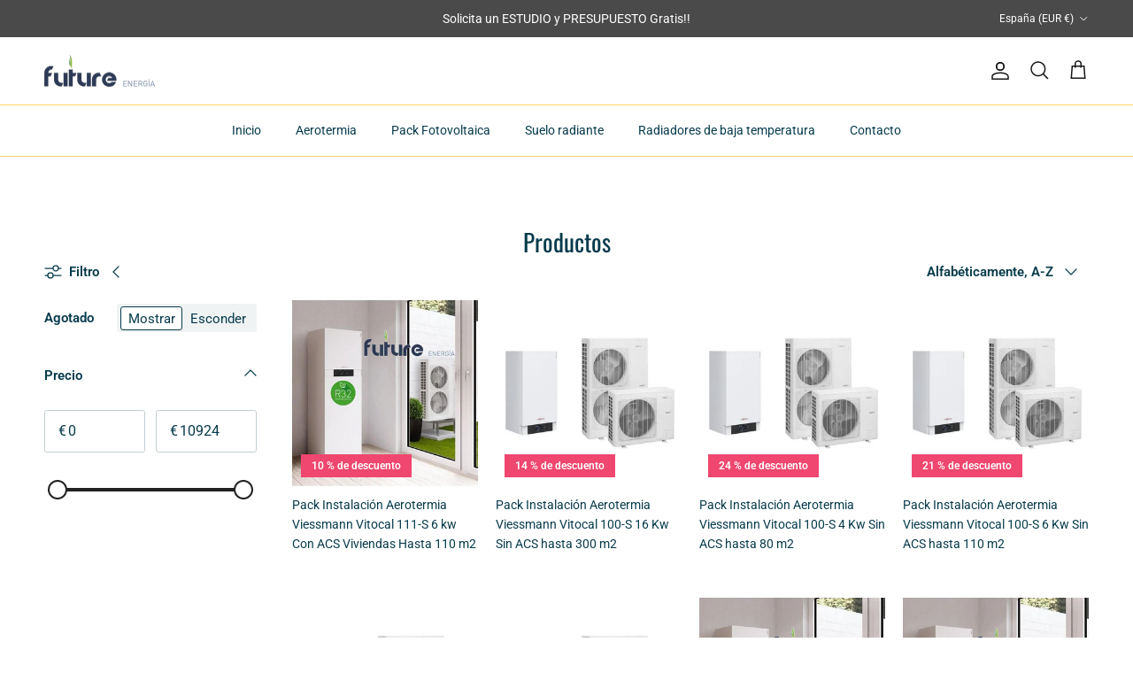

--- FILE ---
content_type: text/html; charset=utf-8
request_url: https://futureenergia.es/collections/all/r32
body_size: 24489
content:
<!doctype html>
<html class="no-js" lang="es" dir="ltr">
<head><meta charset="utf-8">
<meta name="viewport" content="width=device-width,initial-scale=1">
<title>Productos &ndash; Etiquetados &quot;R32&quot; &ndash; Future Energía</title><link rel="canonical" href="https://futureenergia.es/collections/all/r32"><link rel="icon" href="//futureenergia.es/cdn/shop/files/Favicon-future.png?crop=center&height=48&v=1674918260&width=48" type="image/png">
  <link rel="apple-touch-icon" href="//futureenergia.es/cdn/shop/files/Favicon-future.png?crop=center&height=180&v=1674918260&width=180"><meta property="og:site_name" content="Future Energía">
<meta property="og:url" content="https://futureenergia.es/collections/all/r32">
<meta property="og:title" content="Productos">
<meta property="og:type" content="product.group">
<meta property="og:description" content="🏡 Únete al movimiento de la calefacción con Future Energía. Soluciones de vanguardia y personalizadas para una vida confortable y 🌿 eco-amigable. Entra!"><meta property="og:image" content="http://futureenergia.es/cdn/shop/files/future-energaa-logo-1468922470_4aa4fc9e-13e3-4cb9-b115-22563ff92978.jpg?crop=center&height=1200&v=1637826736&width=1200">
  <meta property="og:image:secure_url" content="https://futureenergia.es/cdn/shop/files/future-energaa-logo-1468922470_4aa4fc9e-13e3-4cb9-b115-22563ff92978.jpg?crop=center&height=1200&v=1637826736&width=1200">
  <meta property="og:image:width" content="214">
  <meta property="og:image:height" content="100"><meta name="twitter:card" content="summary_large_image">
<meta name="twitter:title" content="Productos">
<meta name="twitter:description" content="🏡 Únete al movimiento de la calefacción con Future Energía. Soluciones de vanguardia y personalizadas para una vida confortable y 🌿 eco-amigable. Entra!">
<style>@font-face {
  font-family: Roboto;
  font-weight: 400;
  font-style: normal;
  font-display: fallback;
  src: url("//futureenergia.es/cdn/fonts/roboto/roboto_n4.2019d890f07b1852f56ce63ba45b2db45d852cba.woff2") format("woff2"),
       url("//futureenergia.es/cdn/fonts/roboto/roboto_n4.238690e0007583582327135619c5f7971652fa9d.woff") format("woff");
}
@font-face {
  font-family: Roboto;
  font-weight: 700;
  font-style: normal;
  font-display: fallback;
  src: url("//futureenergia.es/cdn/fonts/roboto/roboto_n7.f38007a10afbbde8976c4056bfe890710d51dec2.woff2") format("woff2"),
       url("//futureenergia.es/cdn/fonts/roboto/roboto_n7.94bfdd3e80c7be00e128703d245c207769d763f9.woff") format("woff");
}
@font-face {
  font-family: Roboto;
  font-weight: 500;
  font-style: normal;
  font-display: fallback;
  src: url("//futureenergia.es/cdn/fonts/roboto/roboto_n5.250d51708d76acbac296b0e21ede8f81de4e37aa.woff2") format("woff2"),
       url("//futureenergia.es/cdn/fonts/roboto/roboto_n5.535e8c56f4cbbdea416167af50ab0ff1360a3949.woff") format("woff");
}
@font-face {
  font-family: Roboto;
  font-weight: 400;
  font-style: italic;
  font-display: fallback;
  src: url("//futureenergia.es/cdn/fonts/roboto/roboto_i4.57ce898ccda22ee84f49e6b57ae302250655e2d4.woff2") format("woff2"),
       url("//futureenergia.es/cdn/fonts/roboto/roboto_i4.b21f3bd061cbcb83b824ae8c7671a82587b264bf.woff") format("woff");
}
@font-face {
  font-family: Roboto;
  font-weight: 700;
  font-style: italic;
  font-display: fallback;
  src: url("//futureenergia.es/cdn/fonts/roboto/roboto_i7.7ccaf9410746f2c53340607c42c43f90a9005937.woff2") format("woff2"),
       url("//futureenergia.es/cdn/fonts/roboto/roboto_i7.49ec21cdd7148292bffea74c62c0df6e93551516.woff") format("woff");
}
@font-face {
  font-family: Oswald;
  font-weight: 400;
  font-style: normal;
  font-display: fallback;
  src: url("//futureenergia.es/cdn/fonts/oswald/oswald_n4.7760ed7a63e536050f64bb0607ff70ce07a480bd.woff2") format("woff2"),
       url("//futureenergia.es/cdn/fonts/oswald/oswald_n4.ae5e497f60fc686568afe76e9ff1872693c533e9.woff") format("woff");
}
@font-face {
  font-family: Oswald;
  font-weight: 400;
  font-style: normal;
  font-display: fallback;
  src: url("//futureenergia.es/cdn/fonts/oswald/oswald_n4.7760ed7a63e536050f64bb0607ff70ce07a480bd.woff2") format("woff2"),
       url("//futureenergia.es/cdn/fonts/oswald/oswald_n4.ae5e497f60fc686568afe76e9ff1872693c533e9.woff") format("woff");
}
@font-face {
  font-family: Roboto;
  font-weight: 400;
  font-style: normal;
  font-display: fallback;
  src: url("//futureenergia.es/cdn/fonts/roboto/roboto_n4.2019d890f07b1852f56ce63ba45b2db45d852cba.woff2") format("woff2"),
       url("//futureenergia.es/cdn/fonts/roboto/roboto_n4.238690e0007583582327135619c5f7971652fa9d.woff") format("woff");
}
@font-face {
  font-family: Roboto;
  font-weight: 600;
  font-style: normal;
  font-display: fallback;
  src: url("//futureenergia.es/cdn/fonts/roboto/roboto_n6.3d305d5382545b48404c304160aadee38c90ef9d.woff2") format("woff2"),
       url("//futureenergia.es/cdn/fonts/roboto/roboto_n6.bb37be020157f87e181e5489d5e9137ad60c47a2.woff") format("woff");
}
:root {
  --page-container-width:          1480px;
  --reading-container-width:       720px;
  --divider-opacity:               0.14;
  --gutter-large:                  30px;
  --gutter-desktop:                20px;
  --gutter-mobile:                 16px;
  --section-padding:               50px;
  --larger-section-padding:        80px;
  --larger-section-padding-mobile: 60px;
  --largest-section-padding:       110px;
  --aos-animate-duration:          0.6s;

  --base-font-family:              Roboto, sans-serif;
  --base-font-weight:              400;
  --base-font-style:               normal;
  --heading-font-family:           Oswald, sans-serif;
  --heading-font-weight:           400;
  --heading-font-style:            normal;
  --heading-font-letter-spacing:   normal;
  --logo-font-family:              Oswald, sans-serif;
  --logo-font-weight:              400;
  --logo-font-style:               normal;
  --nav-font-family:               Roboto, sans-serif;
  --nav-font-weight:               400;
  --nav-font-style:                normal;

  --base-text-size:15px;
  --base-line-height:              1.6;
  --input-text-size:16px;
  --smaller-text-size-1:12px;
  --smaller-text-size-2:14px;
  --smaller-text-size-3:12px;
  --smaller-text-size-4:11px;
  --larger-text-size:34px;
  --super-large-text-size:60px;
  --super-large-mobile-text-size:27px;
  --larger-mobile-text-size:27px;
  --logo-text-size:26px;--btn-letter-spacing: 0.08em;
    --btn-text-transform: uppercase;
    --button-text-size: 13px;
    --quickbuy-button-text-size: 13;
    --small-feature-link-font-size: 0.75em;
    --input-btn-padding-top: 1.2em;
    --input-btn-padding-bottom: 1.2em;--heading-text-transform:none;
  --nav-text-size:                      14px;
  --mobile-menu-font-weight:            600;

  --body-bg-color:                      255 255 255;
  --bg-color:                           255 255 255;
  --body-text-color:                    7 59 76;
  --text-color:                         7 59 76;

  --header-text-col:                    #171717;--header-text-hover-col:             var(--main-nav-link-hover-col);--header-bg-col:                     #ffffff;
  --heading-color:                     7 59 76;
  --body-heading-color:                7 59 76;
  --heading-divider-col:               #ffd166;

  --logo-col:                          #073b4c;
  --main-nav-bg:                       #ffffff;
  --main-nav-link-col:                 #073b4c;
  --main-nav-link-hover-col:           #ef476f;
  --main-nav-link-featured-col:        #ef476f;

  --link-color:                        6 214 160;
  --body-link-color:                   6 214 160;

  --btn-bg-color:                        35 35 35;
  --btn-bg-hover-color:                  0 0 0;
  --btn-border-color:                    35 35 35;
  --btn-border-hover-color:              0 0 0;
  --btn-text-color:                      255 255 255;
  --btn-text-hover-color:                255 255 255;--btn-alt-bg-color:                    255 255 255;
  --btn-alt-text-color:                  35 35 35;
  --btn-alt-border-color:                35 35 35;
  --btn-alt-border-hover-color:          35 35 35;--btn-ter-bg-color:                    235 235 235;
  --btn-ter-text-color:                  0 0 0;
  --btn-ter-bg-hover-color:              35 35 35;
  --btn-ter-text-hover-color:            255 255 255;--btn-border-radius: 3px;
    --btn-inspired-border-radius: 3px;--color-scheme-default:                             #ffffff;
  --color-scheme-default-color:                       255 255 255;
  --color-scheme-default-text-color:                  7 59 76;
  --color-scheme-default-head-color:                  7 59 76;
  --color-scheme-default-link-color:                  6 214 160;
  --color-scheme-default-btn-text-color:              255 255 255;
  --color-scheme-default-btn-text-hover-color:        255 255 255;
  --color-scheme-default-btn-bg-color:                35 35 35;
  --color-scheme-default-btn-bg-hover-color:          0 0 0;
  --color-scheme-default-btn-border-color:            35 35 35;
  --color-scheme-default-btn-border-hover-color:      0 0 0;
  --color-scheme-default-btn-alt-text-color:          35 35 35;
  --color-scheme-default-btn-alt-bg-color:            255 255 255;
  --color-scheme-default-btn-alt-border-color:        35 35 35;
  --color-scheme-default-btn-alt-border-hover-color:  35 35 35;

  --color-scheme-1:                             #f2f2f2;
  --color-scheme-1-color:                       242 242 242;
  --color-scheme-1-text-color:                  52 52 52;
  --color-scheme-1-head-color:                  52 52 52;
  --color-scheme-1-link-color:                  52 52 52;
  --color-scheme-1-btn-text-color:              255 255 255;
  --color-scheme-1-btn-text-hover-color:        255 255 255;
  --color-scheme-1-btn-bg-color:                35 35 35;
  --color-scheme-1-btn-bg-hover-color:          0 0 0;
  --color-scheme-1-btn-border-color:            35 35 35;
  --color-scheme-1-btn-border-hover-color:      0 0 0;
  --color-scheme-1-btn-alt-text-color:          35 35 35;
  --color-scheme-1-btn-alt-bg-color:            255 255 255;
  --color-scheme-1-btn-alt-border-color:        35 35 35;
  --color-scheme-1-btn-alt-border-hover-color:  35 35 35;

  --color-scheme-2:                             #f2f2f2;
  --color-scheme-2-color:                       242 242 242;
  --color-scheme-2-text-color:                  52 52 52;
  --color-scheme-2-head-color:                  52 52 52;
  --color-scheme-2-link-color:                  52 52 52;
  --color-scheme-2-btn-text-color:              255 255 255;
  --color-scheme-2-btn-text-hover-color:        255 255 255;
  --color-scheme-2-btn-bg-color:                35 35 35;
  --color-scheme-2-btn-bg-hover-color:          0 0 0;
  --color-scheme-2-btn-border-color:            35 35 35;
  --color-scheme-2-btn-border-hover-color:      0 0 0;
  --color-scheme-2-btn-alt-text-color:          35 35 35;
  --color-scheme-2-btn-alt-bg-color:            255 255 255;
  --color-scheme-2-btn-alt-border-color:        35 35 35;
  --color-scheme-2-btn-alt-border-hover-color:  35 35 35;

  /* Shop Pay payment terms */
  --payment-terms-background-color:    #ffffff;--quickbuy-bg: 242 242 242;--body-input-background-color:       rgb(var(--body-bg-color));
  --input-background-color:            rgb(var(--body-bg-color));
  --body-input-text-color:             var(--body-text-color);
  --input-text-color:                  var(--body-text-color);
  --body-input-border-color:           rgb(193, 206, 210);
  --input-border-color:                rgb(193, 206, 210);
  --input-border-color-hover:          rgb(119, 147, 157);
  --input-border-color-active:         rgb(7, 59, 76);

  --swatch-cross-svg:                  url("data:image/svg+xml,%3Csvg xmlns='http://www.w3.org/2000/svg' width='240' height='240' viewBox='0 0 24 24' fill='none' stroke='rgb(193, 206, 210)' stroke-width='0.09' preserveAspectRatio='none' %3E%3Cline x1='24' y1='0' x2='0' y2='24'%3E%3C/line%3E%3C/svg%3E");
  --swatch-cross-hover:                url("data:image/svg+xml,%3Csvg xmlns='http://www.w3.org/2000/svg' width='240' height='240' viewBox='0 0 24 24' fill='none' stroke='rgb(119, 147, 157)' stroke-width='0.09' preserveAspectRatio='none' %3E%3Cline x1='24' y1='0' x2='0' y2='24'%3E%3C/line%3E%3C/svg%3E");
  --swatch-cross-active:               url("data:image/svg+xml,%3Csvg xmlns='http://www.w3.org/2000/svg' width='240' height='240' viewBox='0 0 24 24' fill='none' stroke='rgb(7, 59, 76)' stroke-width='0.09' preserveAspectRatio='none' %3E%3Cline x1='24' y1='0' x2='0' y2='24'%3E%3C/line%3E%3C/svg%3E");

  --footer-divider-col:                #06d6a0;
  --footer-text-col:                   7 59 76;
  --footer-heading-col:                7 59 76;
  --footer-bg-col:                     13 171 223;--product-label-overlay-justify: flex-end;--product-label-overlay-align: flex-start;--product-label-overlay-reduction-text:   #ffffff;
  --product-label-overlay-reduction-bg:     #ef476f;
  --product-label-overlay-reduction-text-weight: 600;
  --product-label-overlay-stock-text:       #ffffff;
  --product-label-overlay-stock-bg:         #118ab2;
  --product-label-overlay-new-text:         #ffffff;
  --product-label-overlay-new-bg:           #ef476f;
  --product-label-overlay-meta-text:        #ffffff;
  --product-label-overlay-meta-bg:          #118ab2;
  --product-label-sale-text:                #c20000;
  --product-label-sold-text:                #171717;
  --product-label-preorder-text:            #3ea36a;

  --product-block-crop-align:               top;

  
  --product-block-price-align:              flex-start;
  --product-block-price-item-margin-start:  initial;
  --product-block-price-item-margin-end:    .5rem;
  

  

  --collection-block-image-position:   center center;

  --swatch-picker-image-size:          40px;
  --swatch-crop-align:                 center center;

  --image-overlay-text-color:          255 255 255;--image-overlay-bg:                  rgba(7, 59, 76, 0.11);
  --image-overlay-shadow-start:        rgb(0 0 0 / 0.15);
  --image-overlay-box-opacity:         0.9;--product-inventory-ok-box-color:            #f2faf0;
  --product-inventory-ok-text-color:           #108043;
  --product-inventory-ok-icon-box-fill-color:  #fff;
  --product-inventory-low-box-color:           #fcf1cd;
  --product-inventory-low-text-color:          #dd9a1a;
  --product-inventory-low-icon-box-fill-color: #fff;
  --product-inventory-low-text-color-channels: 16, 128, 67;
  --product-inventory-ok-text-color-channels:  221, 154, 26;

  --rating-star-color: 255 209 102;--overlay-align-left: start;
    --overlay-align-right: end;}html[dir=rtl] {
  --overlay-right-text-m-left: 0;
  --overlay-right-text-m-right: auto;
  --overlay-left-shadow-left-left: 15%;
  --overlay-left-shadow-left-right: -50%;
  --overlay-left-shadow-right-left: -85%;
  --overlay-left-shadow-right-right: 0;
}.image-overlay--bg-box .text-overlay .text-overlay__text {
    --image-overlay-box-bg: 255 255 255;
    --heading-color: var(--body-heading-color);
    --text-color: var(--body-text-color);
    --link-color: var(--body-link-color);
  }::selection {
    background: rgb(var(--body-heading-color));
    color: rgb(var(--body-bg-color));
  }
  ::-moz-selection {
    background: rgb(var(--body-heading-color));
    color: rgb(var(--body-bg-color));
  }@media (max-width: 767.98px) {
  .product-block__image-dots {
    left: auto;
    right: 10px;
  }
}.use-color-scheme--default {
  --product-label-sale-text:           #c20000;
  --product-label-sold-text:           #171717;
  --product-label-preorder-text:       #3ea36a;
  --input-background-color:            rgb(var(--body-bg-color));
  --input-text-color:                  var(--body-input-text-color);
  --input-border-color:                rgb(193, 206, 210);
  --input-border-color-hover:          rgb(119, 147, 157);
  --input-border-color-active:         rgb(7, 59, 76);
}</style>

  <link href="//futureenergia.es/cdn/shop/t/34/assets/main.css?v=59812818702299870031762068898" rel="stylesheet" type="text/css" media="all" />
<link rel="preload" as="font" href="//futureenergia.es/cdn/fonts/roboto/roboto_n4.2019d890f07b1852f56ce63ba45b2db45d852cba.woff2" type="font/woff2" crossorigin><link rel="preload" as="font" href="//futureenergia.es/cdn/fonts/oswald/oswald_n4.7760ed7a63e536050f64bb0607ff70ce07a480bd.woff2" type="font/woff2" crossorigin><script>
    document.documentElement.className = document.documentElement.className.replace('no-js', 'js');

    window.theme = {
      info: {
        name: 'Symmetry',
        version: '8.1.0'
      },
      device: {
        hasTouch: window.matchMedia('(any-pointer: coarse)').matches,
        hasHover: window.matchMedia('(hover: hover)').matches
      },
      mediaQueries: {
        md: '(min-width: 768px)',
        productMediaCarouselBreak: '(min-width: 1041px)'
      },
      routes: {
        base: 'https://futureenergia.es',
        cart: '/cart',
        cartAdd: '/cart/add.js',
        cartUpdate: '/cart/update.js',
        predictiveSearch: '/search/suggest'
      },
      strings: {
        cartTermsConfirmation: "Tiene que aceptar los términos y condiciones antes de continuar.",
        cartItemsQuantityError: "Solo puede añadir [QUANTITY] unidades de este artículo al carrito.",
        generalSearchViewAll: "Ver todos los resultados de búsqueda",
        noStock: "Agotado",
        noVariant: "Agotado",
        productsProductChooseA: "Elige uno",
        generalSearchPages: "Páginas",
        generalSearchNoResultsWithoutTerms: "Lo sentimos, no encontramos ningún resultado.",
        shippingCalculator: {
          singleRate: "Hay una tarifa de envío para este destino:",
          multipleRates: "Hay varias tarifas de envío para este destino:",
          noRates: "No hacemos envíos a este destino."
        },
        regularPrice: "Precio normal",
        salePrice: "Precio de venta"
      },
      settings: {
        moneyWithCurrencyFormat: "\u003cspan class=hidden\u003e${{ monto }} USD\u003c\/span\u003e",
        cartType: "page",
        afterAddToCart: "notification",
        quickbuyStyle: "off",
        externalLinksNewTab: true,
        internalLinksSmoothScroll: true
      }
    }

    theme.inlineNavigationCheck = function() {
      var pageHeader = document.querySelector('.pageheader'),
          inlineNavContainer = pageHeader.querySelector('.logo-area__left__inner'),
          inlineNav = inlineNavContainer.querySelector('.navigation--left');
      if (inlineNav && getComputedStyle(inlineNav).display != 'none') {
        var inlineMenuCentered = document.querySelector('.pageheader--layout-inline-menu-center'),
            logoContainer = document.querySelector('.logo-area__middle__inner');
        if(inlineMenuCentered) {
          var rightWidth = document.querySelector('.logo-area__right__inner').clientWidth,
              middleWidth = logoContainer.clientWidth,
              logoArea = document.querySelector('.logo-area'),
              computedLogoAreaStyle = getComputedStyle(logoArea),
              logoAreaInnerWidth = logoArea.clientWidth - Math.ceil(parseFloat(computedLogoAreaStyle.paddingLeft)) - Math.ceil(parseFloat(computedLogoAreaStyle.paddingRight)),
              availableNavWidth = logoAreaInnerWidth - Math.max(rightWidth, middleWidth) * 2 - 40;
          inlineNavContainer.style.maxWidth = availableNavWidth + 'px';
        }

        var firstInlineNavLink = inlineNav.querySelector('.navigation__item:first-child'),
            lastInlineNavLink = inlineNav.querySelector('.navigation__item:last-child');
        if (lastInlineNavLink) {
          var inlineNavWidth = null;
          if(document.querySelector('html[dir=rtl]')) {
            inlineNavWidth = firstInlineNavLink.offsetLeft - lastInlineNavLink.offsetLeft + firstInlineNavLink.offsetWidth;
          } else {
            inlineNavWidth = lastInlineNavLink.offsetLeft - firstInlineNavLink.offsetLeft + lastInlineNavLink.offsetWidth;
          }
          if (inlineNavContainer.offsetWidth >= inlineNavWidth) {
            pageHeader.classList.add('pageheader--layout-inline-permitted');
            var tallLogo = logoContainer.clientHeight > lastInlineNavLink.clientHeight + 20;
            if (tallLogo) {
              inlineNav.classList.add('navigation--tight-underline');
            } else {
              inlineNav.classList.remove('navigation--tight-underline');
            }
          } else {
            pageHeader.classList.remove('pageheader--layout-inline-permitted');
          }
        }
      }
    };

    theme.setInitialHeaderHeightProperty = () => {
      const section = document.querySelector('.section-header');
      if (section) {
        document.documentElement.style.setProperty('--theme-header-height', Math.ceil(section.clientHeight) + 'px');
      }
    };
  </script>

  <script src="//futureenergia.es/cdn/shop/t/34/assets/main.js?v=117527606522457621901762068898" defer></script>
    <script src="//futureenergia.es/cdn/shop/t/34/assets/animate-on-scroll.js?v=15249566486942820451762068898" defer></script>
    <link href="//futureenergia.es/cdn/shop/t/34/assets/animate-on-scroll.css?v=135962721104954213331762068898" rel="stylesheet" type="text/css" media="all" />
  

  <script>window.performance && window.performance.mark && window.performance.mark('shopify.content_for_header.start');</script><meta id="shopify-digital-wallet" name="shopify-digital-wallet" content="/36778606636/digital_wallets/dialog">
<meta name="shopify-checkout-api-token" content="2d6ce7579ee466cd471b324d98733792">
<meta id="in-context-paypal-metadata" data-shop-id="36778606636" data-venmo-supported="false" data-environment="production" data-locale="es_ES" data-paypal-v4="true" data-currency="EUR">
<link rel="alternate" type="application/atom+xml" title="Feed" href="/collections/all/r32.atom" />
<script async="async" src="/checkouts/internal/preloads.js?locale=es-ES"></script>
<link rel="preconnect" href="https://shop.app" crossorigin="anonymous">
<script async="async" src="https://shop.app/checkouts/internal/preloads.js?locale=es-ES&shop_id=36778606636" crossorigin="anonymous"></script>
<script id="apple-pay-shop-capabilities" type="application/json">{"shopId":36778606636,"countryCode":"ES","currencyCode":"EUR","merchantCapabilities":["supports3DS"],"merchantId":"gid:\/\/shopify\/Shop\/36778606636","merchantName":"Future Energía","requiredBillingContactFields":["postalAddress","email","phone"],"requiredShippingContactFields":["postalAddress","email","phone"],"shippingType":"shipping","supportedNetworks":["visa","maestro","masterCard"],"total":{"type":"pending","label":"Future Energía","amount":"1.00"},"shopifyPaymentsEnabled":true,"supportsSubscriptions":true}</script>
<script id="shopify-features" type="application/json">{"accessToken":"2d6ce7579ee466cd471b324d98733792","betas":["rich-media-storefront-analytics"],"domain":"futureenergia.es","predictiveSearch":true,"shopId":36778606636,"locale":"es"}</script>
<script>var Shopify = Shopify || {};
Shopify.shop = "untoqueverde.myshopify.com";
Shopify.locale = "es";
Shopify.currency = {"active":"EUR","rate":"1.0"};
Shopify.country = "ES";
Shopify.theme = {"name":"Eficiencia Energética Future Energía","id":188944613724,"schema_name":"Symmetry","schema_version":"8.1.0","theme_store_id":568,"role":"main"};
Shopify.theme.handle = "null";
Shopify.theme.style = {"id":null,"handle":null};
Shopify.cdnHost = "futureenergia.es/cdn";
Shopify.routes = Shopify.routes || {};
Shopify.routes.root = "/";</script>
<script type="module">!function(o){(o.Shopify=o.Shopify||{}).modules=!0}(window);</script>
<script>!function(o){function n(){var o=[];function n(){o.push(Array.prototype.slice.apply(arguments))}return n.q=o,n}var t=o.Shopify=o.Shopify||{};t.loadFeatures=n(),t.autoloadFeatures=n()}(window);</script>
<script>
  window.ShopifyPay = window.ShopifyPay || {};
  window.ShopifyPay.apiHost = "shop.app\/pay";
  window.ShopifyPay.redirectState = null;
</script>
<script id="shop-js-analytics" type="application/json">{"pageType":"collection"}</script>
<script defer="defer" async type="module" src="//futureenergia.es/cdn/shopifycloud/shop-js/modules/v2/client.init-shop-cart-sync_BSQ69bm3.es.esm.js"></script>
<script defer="defer" async type="module" src="//futureenergia.es/cdn/shopifycloud/shop-js/modules/v2/chunk.common_CIqZBrE6.esm.js"></script>
<script type="module">
  await import("//futureenergia.es/cdn/shopifycloud/shop-js/modules/v2/client.init-shop-cart-sync_BSQ69bm3.es.esm.js");
await import("//futureenergia.es/cdn/shopifycloud/shop-js/modules/v2/chunk.common_CIqZBrE6.esm.js");

  window.Shopify.SignInWithShop?.initShopCartSync?.({"fedCMEnabled":true,"windoidEnabled":true});

</script>
<script>
  window.Shopify = window.Shopify || {};
  if (!window.Shopify.featureAssets) window.Shopify.featureAssets = {};
  window.Shopify.featureAssets['shop-js'] = {"shop-cart-sync":["modules/v2/client.shop-cart-sync_B6JycxC-.es.esm.js","modules/v2/chunk.common_CIqZBrE6.esm.js"],"init-fed-cm":["modules/v2/client.init-fed-cm_BQYQqrmb.es.esm.js","modules/v2/chunk.common_CIqZBrE6.esm.js"],"init-windoid":["modules/v2/client.init-windoid_pGOcpYhK.es.esm.js","modules/v2/chunk.common_CIqZBrE6.esm.js"],"shop-cash-offers":["modules/v2/client.shop-cash-offers_DdBOjG3t.es.esm.js","modules/v2/chunk.common_CIqZBrE6.esm.js","modules/v2/chunk.modal_C4yd0v1c.esm.js"],"shop-button":["modules/v2/client.shop-button_DwkC6Xof.es.esm.js","modules/v2/chunk.common_CIqZBrE6.esm.js"],"init-shop-email-lookup-coordinator":["modules/v2/client.init-shop-email-lookup-coordinator_Dth6vXW2.es.esm.js","modules/v2/chunk.common_CIqZBrE6.esm.js"],"shop-toast-manager":["modules/v2/client.shop-toast-manager_C_FNN8dM.es.esm.js","modules/v2/chunk.common_CIqZBrE6.esm.js"],"shop-login-button":["modules/v2/client.shop-login-button_DSRYsi0W.es.esm.js","modules/v2/chunk.common_CIqZBrE6.esm.js","modules/v2/chunk.modal_C4yd0v1c.esm.js"],"avatar":["modules/v2/client.avatar_BTnouDA3.es.esm.js"],"init-shop-cart-sync":["modules/v2/client.init-shop-cart-sync_BSQ69bm3.es.esm.js","modules/v2/chunk.common_CIqZBrE6.esm.js"],"pay-button":["modules/v2/client.pay-button_D6Q5svIn.es.esm.js","modules/v2/chunk.common_CIqZBrE6.esm.js"],"init-shop-for-new-customer-accounts":["modules/v2/client.init-shop-for-new-customer-accounts_0-RxdhfC.es.esm.js","modules/v2/client.shop-login-button_DSRYsi0W.es.esm.js","modules/v2/chunk.common_CIqZBrE6.esm.js","modules/v2/chunk.modal_C4yd0v1c.esm.js"],"init-customer-accounts-sign-up":["modules/v2/client.init-customer-accounts-sign-up_B14ylKVQ.es.esm.js","modules/v2/client.shop-login-button_DSRYsi0W.es.esm.js","modules/v2/chunk.common_CIqZBrE6.esm.js","modules/v2/chunk.modal_C4yd0v1c.esm.js"],"shop-follow-button":["modules/v2/client.shop-follow-button_Dz9GcHjQ.es.esm.js","modules/v2/chunk.common_CIqZBrE6.esm.js","modules/v2/chunk.modal_C4yd0v1c.esm.js"],"checkout-modal":["modules/v2/client.checkout-modal_BiUPo5ac.es.esm.js","modules/v2/chunk.common_CIqZBrE6.esm.js","modules/v2/chunk.modal_C4yd0v1c.esm.js"],"init-customer-accounts":["modules/v2/client.init-customer-accounts_Bj6BmOJp.es.esm.js","modules/v2/client.shop-login-button_DSRYsi0W.es.esm.js","modules/v2/chunk.common_CIqZBrE6.esm.js","modules/v2/chunk.modal_C4yd0v1c.esm.js"],"lead-capture":["modules/v2/client.lead-capture_DYu0Z6xS.es.esm.js","modules/v2/chunk.common_CIqZBrE6.esm.js","modules/v2/chunk.modal_C4yd0v1c.esm.js"],"shop-login":["modules/v2/client.shop-login_dRo-wCdh.es.esm.js","modules/v2/chunk.common_CIqZBrE6.esm.js","modules/v2/chunk.modal_C4yd0v1c.esm.js"],"payment-terms":["modules/v2/client.payment-terms_Du59s0Sy.es.esm.js","modules/v2/chunk.common_CIqZBrE6.esm.js","modules/v2/chunk.modal_C4yd0v1c.esm.js"]};
</script>
<script id="__st">var __st={"a":36778606636,"offset":3600,"reqid":"bb9fab9b-8a15-4298-8187-e4580bfba0d4-1768883468","pageurl":"futureenergia.es\/collections\/all\/r32","u":"bd360aad26e4","p":"collection"};</script>
<script>window.ShopifyPaypalV4VisibilityTracking = true;</script>
<script id="captcha-bootstrap">!function(){'use strict';const t='contact',e='account',n='new_comment',o=[[t,t],['blogs',n],['comments',n],[t,'customer']],c=[[e,'customer_login'],[e,'guest_login'],[e,'recover_customer_password'],[e,'create_customer']],r=t=>t.map((([t,e])=>`form[action*='/${t}']:not([data-nocaptcha='true']) input[name='form_type'][value='${e}']`)).join(','),a=t=>()=>t?[...document.querySelectorAll(t)].map((t=>t.form)):[];function s(){const t=[...o],e=r(t);return a(e)}const i='password',u='form_key',d=['recaptcha-v3-token','g-recaptcha-response','h-captcha-response',i],f=()=>{try{return window.sessionStorage}catch{return}},m='__shopify_v',_=t=>t.elements[u];function p(t,e,n=!1){try{const o=window.sessionStorage,c=JSON.parse(o.getItem(e)),{data:r}=function(t){const{data:e,action:n}=t;return t[m]||n?{data:e,action:n}:{data:t,action:n}}(c);for(const[e,n]of Object.entries(r))t.elements[e]&&(t.elements[e].value=n);n&&o.removeItem(e)}catch(o){console.error('form repopulation failed',{error:o})}}const l='form_type',E='cptcha';function T(t){t.dataset[E]=!0}const w=window,h=w.document,L='Shopify',v='ce_forms',y='captcha';let A=!1;((t,e)=>{const n=(g='f06e6c50-85a8-45c8-87d0-21a2b65856fe',I='https://cdn.shopify.com/shopifycloud/storefront-forms-hcaptcha/ce_storefront_forms_captcha_hcaptcha.v1.5.2.iife.js',D={infoText:'Protegido por hCaptcha',privacyText:'Privacidad',termsText:'Términos'},(t,e,n)=>{const o=w[L][v],c=o.bindForm;if(c)return c(t,g,e,D).then(n);var r;o.q.push([[t,g,e,D],n]),r=I,A||(h.body.append(Object.assign(h.createElement('script'),{id:'captcha-provider',async:!0,src:r})),A=!0)});var g,I,D;w[L]=w[L]||{},w[L][v]=w[L][v]||{},w[L][v].q=[],w[L][y]=w[L][y]||{},w[L][y].protect=function(t,e){n(t,void 0,e),T(t)},Object.freeze(w[L][y]),function(t,e,n,w,h,L){const[v,y,A,g]=function(t,e,n){const i=e?o:[],u=t?c:[],d=[...i,...u],f=r(d),m=r(i),_=r(d.filter((([t,e])=>n.includes(e))));return[a(f),a(m),a(_),s()]}(w,h,L),I=t=>{const e=t.target;return e instanceof HTMLFormElement?e:e&&e.form},D=t=>v().includes(t);t.addEventListener('submit',(t=>{const e=I(t);if(!e)return;const n=D(e)&&!e.dataset.hcaptchaBound&&!e.dataset.recaptchaBound,o=_(e),c=g().includes(e)&&(!o||!o.value);(n||c)&&t.preventDefault(),c&&!n&&(function(t){try{if(!f())return;!function(t){const e=f();if(!e)return;const n=_(t);if(!n)return;const o=n.value;o&&e.removeItem(o)}(t);const e=Array.from(Array(32),(()=>Math.random().toString(36)[2])).join('');!function(t,e){_(t)||t.append(Object.assign(document.createElement('input'),{type:'hidden',name:u})),t.elements[u].value=e}(t,e),function(t,e){const n=f();if(!n)return;const o=[...t.querySelectorAll(`input[type='${i}']`)].map((({name:t})=>t)),c=[...d,...o],r={};for(const[a,s]of new FormData(t).entries())c.includes(a)||(r[a]=s);n.setItem(e,JSON.stringify({[m]:1,action:t.action,data:r}))}(t,e)}catch(e){console.error('failed to persist form',e)}}(e),e.submit())}));const S=(t,e)=>{t&&!t.dataset[E]&&(n(t,e.some((e=>e===t))),T(t))};for(const o of['focusin','change'])t.addEventListener(o,(t=>{const e=I(t);D(e)&&S(e,y())}));const B=e.get('form_key'),M=e.get(l),P=B&&M;t.addEventListener('DOMContentLoaded',(()=>{const t=y();if(P)for(const e of t)e.elements[l].value===M&&p(e,B);[...new Set([...A(),...v().filter((t=>'true'===t.dataset.shopifyCaptcha))])].forEach((e=>S(e,t)))}))}(h,new URLSearchParams(w.location.search),n,t,e,['guest_login'])})(!0,!0)}();</script>
<script integrity="sha256-4kQ18oKyAcykRKYeNunJcIwy7WH5gtpwJnB7kiuLZ1E=" data-source-attribution="shopify.loadfeatures" defer="defer" src="//futureenergia.es/cdn/shopifycloud/storefront/assets/storefront/load_feature-a0a9edcb.js" crossorigin="anonymous"></script>
<script crossorigin="anonymous" defer="defer" src="//futureenergia.es/cdn/shopifycloud/storefront/assets/shopify_pay/storefront-65b4c6d7.js?v=20250812"></script>
<script data-source-attribution="shopify.dynamic_checkout.dynamic.init">var Shopify=Shopify||{};Shopify.PaymentButton=Shopify.PaymentButton||{isStorefrontPortableWallets:!0,init:function(){window.Shopify.PaymentButton.init=function(){};var t=document.createElement("script");t.src="https://futureenergia.es/cdn/shopifycloud/portable-wallets/latest/portable-wallets.es.js",t.type="module",document.head.appendChild(t)}};
</script>
<script data-source-attribution="shopify.dynamic_checkout.buyer_consent">
  function portableWalletsHideBuyerConsent(e){var t=document.getElementById("shopify-buyer-consent"),n=document.getElementById("shopify-subscription-policy-button");t&&n&&(t.classList.add("hidden"),t.setAttribute("aria-hidden","true"),n.removeEventListener("click",e))}function portableWalletsShowBuyerConsent(e){var t=document.getElementById("shopify-buyer-consent"),n=document.getElementById("shopify-subscription-policy-button");t&&n&&(t.classList.remove("hidden"),t.removeAttribute("aria-hidden"),n.addEventListener("click",e))}window.Shopify?.PaymentButton&&(window.Shopify.PaymentButton.hideBuyerConsent=portableWalletsHideBuyerConsent,window.Shopify.PaymentButton.showBuyerConsent=portableWalletsShowBuyerConsent);
</script>
<script data-source-attribution="shopify.dynamic_checkout.cart.bootstrap">document.addEventListener("DOMContentLoaded",(function(){function t(){return document.querySelector("shopify-accelerated-checkout-cart, shopify-accelerated-checkout")}if(t())Shopify.PaymentButton.init();else{new MutationObserver((function(e,n){t()&&(Shopify.PaymentButton.init(),n.disconnect())})).observe(document.body,{childList:!0,subtree:!0})}}));
</script>
<link id="shopify-accelerated-checkout-styles" rel="stylesheet" media="screen" href="https://futureenergia.es/cdn/shopifycloud/portable-wallets/latest/accelerated-checkout-backwards-compat.css" crossorigin="anonymous">
<style id="shopify-accelerated-checkout-cart">
        #shopify-buyer-consent {
  margin-top: 1em;
  display: inline-block;
  width: 100%;
}

#shopify-buyer-consent.hidden {
  display: none;
}

#shopify-subscription-policy-button {
  background: none;
  border: none;
  padding: 0;
  text-decoration: underline;
  font-size: inherit;
  cursor: pointer;
}

#shopify-subscription-policy-button::before {
  box-shadow: none;
}

      </style>
<script id="sections-script" data-sections="footer" defer="defer" src="//futureenergia.es/cdn/shop/t/34/compiled_assets/scripts.js?2056"></script>
<script>window.performance && window.performance.mark && window.performance.mark('shopify.content_for_header.end');</script>
<!-- CC Custom Head Start --><!-- CC Custom Head End --><!-- BEGIN app block: shopify://apps/consentmo-gdpr/blocks/gdpr_cookie_consent/4fbe573f-a377-4fea-9801-3ee0858cae41 -->


<!-- END app block --><script src="https://cdn.shopify.com/extensions/019bd530-527f-74d1-82b1-fdf7300fdcb0/consentmo-gdpr-576/assets/consentmo_cookie_consent.js" type="text/javascript" defer="defer"></script>
<link href="https://monorail-edge.shopifysvc.com" rel="dns-prefetch">
<script>(function(){if ("sendBeacon" in navigator && "performance" in window) {try {var session_token_from_headers = performance.getEntriesByType('navigation')[0].serverTiming.find(x => x.name == '_s').description;} catch {var session_token_from_headers = undefined;}var session_cookie_matches = document.cookie.match(/_shopify_s=([^;]*)/);var session_token_from_cookie = session_cookie_matches && session_cookie_matches.length === 2 ? session_cookie_matches[1] : "";var session_token = session_token_from_headers || session_token_from_cookie || "";function handle_abandonment_event(e) {var entries = performance.getEntries().filter(function(entry) {return /monorail-edge.shopifysvc.com/.test(entry.name);});if (!window.abandonment_tracked && entries.length === 0) {window.abandonment_tracked = true;var currentMs = Date.now();var navigation_start = performance.timing.navigationStart;var payload = {shop_id: 36778606636,url: window.location.href,navigation_start,duration: currentMs - navigation_start,session_token,page_type: "collection"};window.navigator.sendBeacon("https://monorail-edge.shopifysvc.com/v1/produce", JSON.stringify({schema_id: "online_store_buyer_site_abandonment/1.1",payload: payload,metadata: {event_created_at_ms: currentMs,event_sent_at_ms: currentMs}}));}}window.addEventListener('pagehide', handle_abandonment_event);}}());</script>
<script id="web-pixels-manager-setup">(function e(e,d,r,n,o){if(void 0===o&&(o={}),!Boolean(null===(a=null===(i=window.Shopify)||void 0===i?void 0:i.analytics)||void 0===a?void 0:a.replayQueue)){var i,a;window.Shopify=window.Shopify||{};var t=window.Shopify;t.analytics=t.analytics||{};var s=t.analytics;s.replayQueue=[],s.publish=function(e,d,r){return s.replayQueue.push([e,d,r]),!0};try{self.performance.mark("wpm:start")}catch(e){}var l=function(){var e={modern:/Edge?\/(1{2}[4-9]|1[2-9]\d|[2-9]\d{2}|\d{4,})\.\d+(\.\d+|)|Firefox\/(1{2}[4-9]|1[2-9]\d|[2-9]\d{2}|\d{4,})\.\d+(\.\d+|)|Chrom(ium|e)\/(9{2}|\d{3,})\.\d+(\.\d+|)|(Maci|X1{2}).+ Version\/(15\.\d+|(1[6-9]|[2-9]\d|\d{3,})\.\d+)([,.]\d+|)( \(\w+\)|)( Mobile\/\w+|) Safari\/|Chrome.+OPR\/(9{2}|\d{3,})\.\d+\.\d+|(CPU[ +]OS|iPhone[ +]OS|CPU[ +]iPhone|CPU IPhone OS|CPU iPad OS)[ +]+(15[._]\d+|(1[6-9]|[2-9]\d|\d{3,})[._]\d+)([._]\d+|)|Android:?[ /-](13[3-9]|1[4-9]\d|[2-9]\d{2}|\d{4,})(\.\d+|)(\.\d+|)|Android.+Firefox\/(13[5-9]|1[4-9]\d|[2-9]\d{2}|\d{4,})\.\d+(\.\d+|)|Android.+Chrom(ium|e)\/(13[3-9]|1[4-9]\d|[2-9]\d{2}|\d{4,})\.\d+(\.\d+|)|SamsungBrowser\/([2-9]\d|\d{3,})\.\d+/,legacy:/Edge?\/(1[6-9]|[2-9]\d|\d{3,})\.\d+(\.\d+|)|Firefox\/(5[4-9]|[6-9]\d|\d{3,})\.\d+(\.\d+|)|Chrom(ium|e)\/(5[1-9]|[6-9]\d|\d{3,})\.\d+(\.\d+|)([\d.]+$|.*Safari\/(?![\d.]+ Edge\/[\d.]+$))|(Maci|X1{2}).+ Version\/(10\.\d+|(1[1-9]|[2-9]\d|\d{3,})\.\d+)([,.]\d+|)( \(\w+\)|)( Mobile\/\w+|) Safari\/|Chrome.+OPR\/(3[89]|[4-9]\d|\d{3,})\.\d+\.\d+|(CPU[ +]OS|iPhone[ +]OS|CPU[ +]iPhone|CPU IPhone OS|CPU iPad OS)[ +]+(10[._]\d+|(1[1-9]|[2-9]\d|\d{3,})[._]\d+)([._]\d+|)|Android:?[ /-](13[3-9]|1[4-9]\d|[2-9]\d{2}|\d{4,})(\.\d+|)(\.\d+|)|Mobile Safari.+OPR\/([89]\d|\d{3,})\.\d+\.\d+|Android.+Firefox\/(13[5-9]|1[4-9]\d|[2-9]\d{2}|\d{4,})\.\d+(\.\d+|)|Android.+Chrom(ium|e)\/(13[3-9]|1[4-9]\d|[2-9]\d{2}|\d{4,})\.\d+(\.\d+|)|Android.+(UC? ?Browser|UCWEB|U3)[ /]?(15\.([5-9]|\d{2,})|(1[6-9]|[2-9]\d|\d{3,})\.\d+)\.\d+|SamsungBrowser\/(5\.\d+|([6-9]|\d{2,})\.\d+)|Android.+MQ{2}Browser\/(14(\.(9|\d{2,})|)|(1[5-9]|[2-9]\d|\d{3,})(\.\d+|))(\.\d+|)|K[Aa][Ii]OS\/(3\.\d+|([4-9]|\d{2,})\.\d+)(\.\d+|)/},d=e.modern,r=e.legacy,n=navigator.userAgent;return n.match(d)?"modern":n.match(r)?"legacy":"unknown"}(),u="modern"===l?"modern":"legacy",c=(null!=n?n:{modern:"",legacy:""})[u],f=function(e){return[e.baseUrl,"/wpm","/b",e.hashVersion,"modern"===e.buildTarget?"m":"l",".js"].join("")}({baseUrl:d,hashVersion:r,buildTarget:u}),m=function(e){var d=e.version,r=e.bundleTarget,n=e.surface,o=e.pageUrl,i=e.monorailEndpoint;return{emit:function(e){var a=e.status,t=e.errorMsg,s=(new Date).getTime(),l=JSON.stringify({metadata:{event_sent_at_ms:s},events:[{schema_id:"web_pixels_manager_load/3.1",payload:{version:d,bundle_target:r,page_url:o,status:a,surface:n,error_msg:t},metadata:{event_created_at_ms:s}}]});if(!i)return console&&console.warn&&console.warn("[Web Pixels Manager] No Monorail endpoint provided, skipping logging."),!1;try{return self.navigator.sendBeacon.bind(self.navigator)(i,l)}catch(e){}var u=new XMLHttpRequest;try{return u.open("POST",i,!0),u.setRequestHeader("Content-Type","text/plain"),u.send(l),!0}catch(e){return console&&console.warn&&console.warn("[Web Pixels Manager] Got an unhandled error while logging to Monorail."),!1}}}}({version:r,bundleTarget:l,surface:e.surface,pageUrl:self.location.href,monorailEndpoint:e.monorailEndpoint});try{o.browserTarget=l,function(e){var d=e.src,r=e.async,n=void 0===r||r,o=e.onload,i=e.onerror,a=e.sri,t=e.scriptDataAttributes,s=void 0===t?{}:t,l=document.createElement("script"),u=document.querySelector("head"),c=document.querySelector("body");if(l.async=n,l.src=d,a&&(l.integrity=a,l.crossOrigin="anonymous"),s)for(var f in s)if(Object.prototype.hasOwnProperty.call(s,f))try{l.dataset[f]=s[f]}catch(e){}if(o&&l.addEventListener("load",o),i&&l.addEventListener("error",i),u)u.appendChild(l);else{if(!c)throw new Error("Did not find a head or body element to append the script");c.appendChild(l)}}({src:f,async:!0,onload:function(){if(!function(){var e,d;return Boolean(null===(d=null===(e=window.Shopify)||void 0===e?void 0:e.analytics)||void 0===d?void 0:d.initialized)}()){var d=window.webPixelsManager.init(e)||void 0;if(d){var r=window.Shopify.analytics;r.replayQueue.forEach((function(e){var r=e[0],n=e[1],o=e[2];d.publishCustomEvent(r,n,o)})),r.replayQueue=[],r.publish=d.publishCustomEvent,r.visitor=d.visitor,r.initialized=!0}}},onerror:function(){return m.emit({status:"failed",errorMsg:"".concat(f," has failed to load")})},sri:function(e){var d=/^sha384-[A-Za-z0-9+/=]+$/;return"string"==typeof e&&d.test(e)}(c)?c:"",scriptDataAttributes:o}),m.emit({status:"loading"})}catch(e){m.emit({status:"failed",errorMsg:(null==e?void 0:e.message)||"Unknown error"})}}})({shopId: 36778606636,storefrontBaseUrl: "https://futureenergia.es",extensionsBaseUrl: "https://extensions.shopifycdn.com/cdn/shopifycloud/web-pixels-manager",monorailEndpoint: "https://monorail-edge.shopifysvc.com/unstable/produce_batch",surface: "storefront-renderer",enabledBetaFlags: ["2dca8a86"],webPixelsConfigList: [{"id":"1111195996","configuration":"{\"config\":\"{\\\"pixel_id\\\":\\\"G-C9C1TSLBQ8\\\",\\\"gtag_events\\\":[{\\\"type\\\":\\\"purchase\\\",\\\"action_label\\\":\\\"G-C9C1TSLBQ8\\\"},{\\\"type\\\":\\\"page_view\\\",\\\"action_label\\\":\\\"G-C9C1TSLBQ8\\\"},{\\\"type\\\":\\\"view_item\\\",\\\"action_label\\\":\\\"G-C9C1TSLBQ8\\\"},{\\\"type\\\":\\\"search\\\",\\\"action_label\\\":\\\"G-C9C1TSLBQ8\\\"},{\\\"type\\\":\\\"add_to_cart\\\",\\\"action_label\\\":\\\"G-C9C1TSLBQ8\\\"},{\\\"type\\\":\\\"begin_checkout\\\",\\\"action_label\\\":\\\"G-C9C1TSLBQ8\\\"},{\\\"type\\\":\\\"add_payment_info\\\",\\\"action_label\\\":\\\"G-C9C1TSLBQ8\\\"}],\\\"enable_monitoring_mode\\\":false}\"}","eventPayloadVersion":"v1","runtimeContext":"OPEN","scriptVersion":"b2a88bafab3e21179ed38636efcd8a93","type":"APP","apiClientId":1780363,"privacyPurposes":[],"dataSharingAdjustments":{"protectedCustomerApprovalScopes":["read_customer_address","read_customer_email","read_customer_name","read_customer_personal_data","read_customer_phone"]}},{"id":"831291740","configuration":"{\"pixelCode\":\"CI00DBRC77U3JBFI5LC0\"}","eventPayloadVersion":"v1","runtimeContext":"STRICT","scriptVersion":"22e92c2ad45662f435e4801458fb78cc","type":"APP","apiClientId":4383523,"privacyPurposes":["ANALYTICS","MARKETING","SALE_OF_DATA"],"dataSharingAdjustments":{"protectedCustomerApprovalScopes":["read_customer_address","read_customer_email","read_customer_name","read_customer_personal_data","read_customer_phone"]}},{"id":"416252252","configuration":"{\"pixel_id\":\"261809070154136\",\"pixel_type\":\"facebook_pixel\",\"metaapp_system_user_token\":\"-\"}","eventPayloadVersion":"v1","runtimeContext":"OPEN","scriptVersion":"ca16bc87fe92b6042fbaa3acc2fbdaa6","type":"APP","apiClientId":2329312,"privacyPurposes":["ANALYTICS","MARKETING","SALE_OF_DATA"],"dataSharingAdjustments":{"protectedCustomerApprovalScopes":["read_customer_address","read_customer_email","read_customer_name","read_customer_personal_data","read_customer_phone"]}},{"id":"shopify-app-pixel","configuration":"{}","eventPayloadVersion":"v1","runtimeContext":"STRICT","scriptVersion":"0450","apiClientId":"shopify-pixel","type":"APP","privacyPurposes":["ANALYTICS","MARKETING"]},{"id":"shopify-custom-pixel","eventPayloadVersion":"v1","runtimeContext":"LAX","scriptVersion":"0450","apiClientId":"shopify-pixel","type":"CUSTOM","privacyPurposes":["ANALYTICS","MARKETING"]}],isMerchantRequest: false,initData: {"shop":{"name":"Future Energía","paymentSettings":{"currencyCode":"EUR"},"myshopifyDomain":"untoqueverde.myshopify.com","countryCode":"ES","storefrontUrl":"https:\/\/futureenergia.es"},"customer":null,"cart":null,"checkout":null,"productVariants":[],"purchasingCompany":null},},"https://futureenergia.es/cdn","fcfee988w5aeb613cpc8e4bc33m6693e112",{"modern":"","legacy":""},{"shopId":"36778606636","storefrontBaseUrl":"https:\/\/futureenergia.es","extensionBaseUrl":"https:\/\/extensions.shopifycdn.com\/cdn\/shopifycloud\/web-pixels-manager","surface":"storefront-renderer","enabledBetaFlags":"[\"2dca8a86\"]","isMerchantRequest":"false","hashVersion":"fcfee988w5aeb613cpc8e4bc33m6693e112","publish":"custom","events":"[[\"page_viewed\",{}],[\"collection_viewed\",{\"collection\":{\"id\":\"\",\"title\":\"Productos\",\"productVariants\":[{\"price\":{\"amount\":10775.0,\"currencyCode\":\"EUR\"},\"product\":{\"title\":\"Pack Instalación  Aerotermia Viessmann Vitocal 111-S 6 kw Con ACS Viviendas Hasta 110 m2\",\"vendor\":\"Viessmann\",\"id\":\"6904344608812\",\"untranslatedTitle\":\"Pack Instalación  Aerotermia Viessmann Vitocal 111-S 6 kw Con ACS Viviendas Hasta 110 m2\",\"url\":\"\/products\/pack-instalacion-aerotermia-viessmann-con-6-kw-acs-viviendas-hasta-110-m2\",\"type\":\"\"},\"id\":\"40506186825772\",\"image\":{\"src\":\"\/\/futureenergia.es\/cdn\/shop\/products\/viessmann-vitocal-111-800-future-energia-R32_842774da-dced-4800-8da5-befc6bfe9985.jpg?v=1682576636\"},\"sku\":\"INST-Z019108\",\"title\":\"Default Title\",\"untranslatedTitle\":\"Default Title\"},{\"price\":{\"amount\":9597.0,\"currencyCode\":\"EUR\"},\"product\":{\"title\":\"Pack Instalación Aerotermia Viessmann Vitocal 100-S 16 Kw Sin ACS hasta 300 m2\",\"vendor\":\"untoqueverde\",\"id\":\"6906842546220\",\"untranslatedTitle\":\"Pack Instalación Aerotermia Viessmann Vitocal 100-S 16 Kw Sin ACS hasta 300 m2\",\"url\":\"\/products\/pack-instalacion-aerotermia-viessmann-16-kw-sin-acs-hasta-300-m2\",\"type\":\"\"},\"id\":\"40517790466092\",\"image\":{\"src\":\"\/\/futureenergia.es\/cdn\/shop\/products\/Vitocal-100-S-600_3ff53779-817f-465b-9cbf-a0a220dc9b16.jpg?v=1682576684\"},\"sku\":\"Z019095\",\"title\":\"Default Title\",\"untranslatedTitle\":\"Default Title\"},{\"price\":{\"amount\":7123.0,\"currencyCode\":\"EUR\"},\"product\":{\"title\":\"Pack Instalación Aerotermia Viessmann Vitocal 100-S 4 Kw Sin ACS hasta 80 m2\",\"vendor\":\"untoqueverde\",\"id\":\"5336167776300\",\"untranslatedTitle\":\"Pack Instalación Aerotermia Viessmann Vitocal 100-S 4 Kw Sin ACS hasta 80 m2\",\"url\":\"\/products\/aerotermia-viessmann-vitocal-100-s-b04-con-r32\",\"type\":\"\"},\"id\":\"34511550316588\",\"image\":{\"src\":\"\/\/futureenergia.es\/cdn\/shop\/products\/Vitocal-100-S-600.jpg?v=1682576244\"},\"sku\":\"Z019095\",\"title\":\"Default Title\",\"untranslatedTitle\":\"Default Title\"},{\"price\":{\"amount\":7367.0,\"currencyCode\":\"EUR\"},\"product\":{\"title\":\"Pack Instalación Aerotermia Viessmann Vitocal 100-S 6 Kw Sin ACS hasta 110 m2\",\"vendor\":\"untoqueverde\",\"id\":\"6906841169964\",\"untranslatedTitle\":\"Pack Instalación Aerotermia Viessmann Vitocal 100-S 6 Kw Sin ACS hasta 110 m2\",\"url\":\"\/products\/pack-instalacion-aerotermia-viessmann-6-kw-sin-acs-hasta-110-m2\",\"type\":\"\"},\"id\":\"40517785255980\",\"image\":{\"src\":\"\/\/futureenergia.es\/cdn\/shop\/products\/Vitocal-100-S-600_8cf07bbb-004a-4b07-a0d0-99e315693f88.jpg?v=1682576684\"},\"sku\":\"Z019095\",\"title\":\"Default Title\",\"untranslatedTitle\":\"Default Title\"},{\"price\":{\"amount\":7566.0,\"currencyCode\":\"EUR\"},\"product\":{\"title\":\"Pack Instalación Aerotermia Viessmann Vitocal 100.S 8 Kw Sin ACS hasta 160 m2\",\"vendor\":\"untoqueverde\",\"id\":\"6906841727020\",\"untranslatedTitle\":\"Pack Instalación Aerotermia Viessmann Vitocal 100.S 8 Kw Sin ACS hasta 160 m2\",\"url\":\"\/products\/pack-instalacion-aerotermia-viessmann-8-kw-sin-acs-hasta-160-m2\",\"type\":\"\"},\"id\":\"40517786730540\",\"image\":{\"src\":\"\/\/futureenergia.es\/cdn\/shop\/products\/Vitocal-100-S-600_2d44b1bc-d970-43a4-98ed-a3393e3c57d4.jpg?v=1682576684\"},\"sku\":\"Z019095\",\"title\":\"Default Title\",\"untranslatedTitle\":\"Default Title\"},{\"price\":{\"amount\":8626.0,\"currencyCode\":\"EUR\"},\"product\":{\"title\":\"Pack Instalación Aerotermia Viessmann Vitocal 101-S 12 Kw Sin ACS hasta 220 m2\",\"vendor\":\"untoqueverde\",\"id\":\"6906842153004\",\"untranslatedTitle\":\"Pack Instalación Aerotermia Viessmann Vitocal 101-S 12 Kw Sin ACS hasta 220 m2\",\"url\":\"\/products\/pack-instalacion-aerotermia-viessmann-12-kw-sin-acs-hasta-220-m2\",\"type\":\"\"},\"id\":\"40517788925996\",\"image\":{\"src\":\"\/\/futureenergia.es\/cdn\/shop\/products\/Vitocal-100-S-600_98a6ea17-b997-44e0-83a3-b753efbbca25.jpg?v=1682576684\"},\"sku\":\"Z019095\",\"title\":\"Default Title\",\"untranslatedTitle\":\"Default Title\"},{\"price\":{\"amount\":10592.0,\"currencyCode\":\"EUR\"},\"product\":{\"title\":\"Pack Instalación Aerotermia Viessmann Vitocal 111-S 4 kw Con ACS Viviendas hasta 80 m2\",\"vendor\":\"viessmann\",\"id\":\"6904343920684\",\"untranslatedTitle\":\"Pack Instalación Aerotermia Viessmann Vitocal 111-S 4 kw Con ACS Viviendas hasta 80 m2\",\"url\":\"\/products\/pack-instalacion-aerotermia-viessmann-4-kw-con-acs-viviendas-hasta-80-m2\",\"type\":\"\"},\"id\":\"40506164903980\",\"image\":{\"src\":\"\/\/futureenergia.es\/cdn\/shop\/products\/viessmann-vitocal-111-800-future-energia-R32.jpg?v=1682576636\"},\"sku\":\"INST-Z019107\",\"title\":\"Default Title\",\"untranslatedTitle\":\"Default Title\"},{\"price\":{\"amount\":10924.0,\"currencyCode\":\"EUR\"},\"product\":{\"title\":\"Pack Instalación Aerotermia Viessmann Vitocal 111-S 8 kw con ACS Viviendas Hasta 160 m2\",\"vendor\":\"Viessmann\",\"id\":\"6904344772652\",\"untranslatedTitle\":\"Pack Instalación Aerotermia Viessmann Vitocal 111-S 8 kw con ACS Viviendas Hasta 160 m2\",\"url\":\"\/products\/pack-instalacion-aerotermia-viessmann-8-kw-con-acs-viviendas-hasta-160-m2\",\"type\":\"\"},\"id\":\"40506199670828\",\"image\":{\"src\":\"\/\/futureenergia.es\/cdn\/shop\/products\/viessmann-vitocal-111-800-future-energia-R32_44f33ad5-b57e-4e17-82c4-aa16b943e5a3.jpg?v=1682576636\"},\"sku\":\"INST-Z019106\",\"title\":\"Default Title\",\"untranslatedTitle\":\"Default Title\"}]}}]]"});</script><script>
  window.ShopifyAnalytics = window.ShopifyAnalytics || {};
  window.ShopifyAnalytics.meta = window.ShopifyAnalytics.meta || {};
  window.ShopifyAnalytics.meta.currency = 'EUR';
  var meta = {"products":[{"id":6904344608812,"gid":"gid:\/\/shopify\/Product\/6904344608812","vendor":"Viessmann","type":"","handle":"pack-instalacion-aerotermia-viessmann-con-6-kw-acs-viviendas-hasta-110-m2","variants":[{"id":40506186825772,"price":1077500,"name":"Pack Instalación  Aerotermia Viessmann Vitocal 111-S 6 kw Con ACS Viviendas Hasta 110 m2","public_title":null,"sku":"INST-Z019108"}],"remote":false},{"id":6906842546220,"gid":"gid:\/\/shopify\/Product\/6906842546220","vendor":"untoqueverde","type":"","handle":"pack-instalacion-aerotermia-viessmann-16-kw-sin-acs-hasta-300-m2","variants":[{"id":40517790466092,"price":959700,"name":"Pack Instalación Aerotermia Viessmann Vitocal 100-S 16 Kw Sin ACS hasta 300 m2","public_title":null,"sku":"Z019095"}],"remote":false},{"id":5336167776300,"gid":"gid:\/\/shopify\/Product\/5336167776300","vendor":"untoqueverde","type":"","handle":"aerotermia-viessmann-vitocal-100-s-b04-con-r32","variants":[{"id":34511550316588,"price":712300,"name":"Pack Instalación Aerotermia Viessmann Vitocal 100-S 4 Kw Sin ACS hasta 80 m2","public_title":null,"sku":"Z019095"}],"remote":false},{"id":6906841169964,"gid":"gid:\/\/shopify\/Product\/6906841169964","vendor":"untoqueverde","type":"","handle":"pack-instalacion-aerotermia-viessmann-6-kw-sin-acs-hasta-110-m2","variants":[{"id":40517785255980,"price":736700,"name":"Pack Instalación Aerotermia Viessmann Vitocal 100-S 6 Kw Sin ACS hasta 110 m2","public_title":null,"sku":"Z019095"}],"remote":false},{"id":6906841727020,"gid":"gid:\/\/shopify\/Product\/6906841727020","vendor":"untoqueverde","type":"","handle":"pack-instalacion-aerotermia-viessmann-8-kw-sin-acs-hasta-160-m2","variants":[{"id":40517786730540,"price":756600,"name":"Pack Instalación Aerotermia Viessmann Vitocal 100.S 8 Kw Sin ACS hasta 160 m2","public_title":null,"sku":"Z019095"}],"remote":false},{"id":6906842153004,"gid":"gid:\/\/shopify\/Product\/6906842153004","vendor":"untoqueverde","type":"","handle":"pack-instalacion-aerotermia-viessmann-12-kw-sin-acs-hasta-220-m2","variants":[{"id":40517788925996,"price":862600,"name":"Pack Instalación Aerotermia Viessmann Vitocal 101-S 12 Kw Sin ACS hasta 220 m2","public_title":null,"sku":"Z019095"}],"remote":false},{"id":6904343920684,"gid":"gid:\/\/shopify\/Product\/6904343920684","vendor":"viessmann","type":"","handle":"pack-instalacion-aerotermia-viessmann-4-kw-con-acs-viviendas-hasta-80-m2","variants":[{"id":40506164903980,"price":1059200,"name":"Pack Instalación Aerotermia Viessmann Vitocal 111-S 4 kw Con ACS Viviendas hasta 80 m2","public_title":null,"sku":"INST-Z019107"}],"remote":false},{"id":6904344772652,"gid":"gid:\/\/shopify\/Product\/6904344772652","vendor":"Viessmann","type":"","handle":"pack-instalacion-aerotermia-viessmann-8-kw-con-acs-viviendas-hasta-160-m2","variants":[{"id":40506199670828,"price":1092400,"name":"Pack Instalación Aerotermia Viessmann Vitocal 111-S 8 kw con ACS Viviendas Hasta 160 m2","public_title":null,"sku":"INST-Z019106"}],"remote":false}],"page":{"pageType":"collection","requestId":"bb9fab9b-8a15-4298-8187-e4580bfba0d4-1768883468"}};
  for (var attr in meta) {
    window.ShopifyAnalytics.meta[attr] = meta[attr];
  }
</script>
<script class="analytics">
  (function () {
    var customDocumentWrite = function(content) {
      var jquery = null;

      if (window.jQuery) {
        jquery = window.jQuery;
      } else if (window.Checkout && window.Checkout.$) {
        jquery = window.Checkout.$;
      }

      if (jquery) {
        jquery('body').append(content);
      }
    };

    var hasLoggedConversion = function(token) {
      if (token) {
        return document.cookie.indexOf('loggedConversion=' + token) !== -1;
      }
      return false;
    }

    var setCookieIfConversion = function(token) {
      if (token) {
        var twoMonthsFromNow = new Date(Date.now());
        twoMonthsFromNow.setMonth(twoMonthsFromNow.getMonth() + 2);

        document.cookie = 'loggedConversion=' + token + '; expires=' + twoMonthsFromNow;
      }
    }

    var trekkie = window.ShopifyAnalytics.lib = window.trekkie = window.trekkie || [];
    if (trekkie.integrations) {
      return;
    }
    trekkie.methods = [
      'identify',
      'page',
      'ready',
      'track',
      'trackForm',
      'trackLink'
    ];
    trekkie.factory = function(method) {
      return function() {
        var args = Array.prototype.slice.call(arguments);
        args.unshift(method);
        trekkie.push(args);
        return trekkie;
      };
    };
    for (var i = 0; i < trekkie.methods.length; i++) {
      var key = trekkie.methods[i];
      trekkie[key] = trekkie.factory(key);
    }
    trekkie.load = function(config) {
      trekkie.config = config || {};
      trekkie.config.initialDocumentCookie = document.cookie;
      var first = document.getElementsByTagName('script')[0];
      var script = document.createElement('script');
      script.type = 'text/javascript';
      script.onerror = function(e) {
        var scriptFallback = document.createElement('script');
        scriptFallback.type = 'text/javascript';
        scriptFallback.onerror = function(error) {
                var Monorail = {
      produce: function produce(monorailDomain, schemaId, payload) {
        var currentMs = new Date().getTime();
        var event = {
          schema_id: schemaId,
          payload: payload,
          metadata: {
            event_created_at_ms: currentMs,
            event_sent_at_ms: currentMs
          }
        };
        return Monorail.sendRequest("https://" + monorailDomain + "/v1/produce", JSON.stringify(event));
      },
      sendRequest: function sendRequest(endpointUrl, payload) {
        // Try the sendBeacon API
        if (window && window.navigator && typeof window.navigator.sendBeacon === 'function' && typeof window.Blob === 'function' && !Monorail.isIos12()) {
          var blobData = new window.Blob([payload], {
            type: 'text/plain'
          });

          if (window.navigator.sendBeacon(endpointUrl, blobData)) {
            return true;
          } // sendBeacon was not successful

        } // XHR beacon

        var xhr = new XMLHttpRequest();

        try {
          xhr.open('POST', endpointUrl);
          xhr.setRequestHeader('Content-Type', 'text/plain');
          xhr.send(payload);
        } catch (e) {
          console.log(e);
        }

        return false;
      },
      isIos12: function isIos12() {
        return window.navigator.userAgent.lastIndexOf('iPhone; CPU iPhone OS 12_') !== -1 || window.navigator.userAgent.lastIndexOf('iPad; CPU OS 12_') !== -1;
      }
    };
    Monorail.produce('monorail-edge.shopifysvc.com',
      'trekkie_storefront_load_errors/1.1',
      {shop_id: 36778606636,
      theme_id: 188944613724,
      app_name: "storefront",
      context_url: window.location.href,
      source_url: "//futureenergia.es/cdn/s/trekkie.storefront.cd680fe47e6c39ca5d5df5f0a32d569bc48c0f27.min.js"});

        };
        scriptFallback.async = true;
        scriptFallback.src = '//futureenergia.es/cdn/s/trekkie.storefront.cd680fe47e6c39ca5d5df5f0a32d569bc48c0f27.min.js';
        first.parentNode.insertBefore(scriptFallback, first);
      };
      script.async = true;
      script.src = '//futureenergia.es/cdn/s/trekkie.storefront.cd680fe47e6c39ca5d5df5f0a32d569bc48c0f27.min.js';
      first.parentNode.insertBefore(script, first);
    };
    trekkie.load(
      {"Trekkie":{"appName":"storefront","development":false,"defaultAttributes":{"shopId":36778606636,"isMerchantRequest":null,"themeId":188944613724,"themeCityHash":"4461886200706703208","contentLanguage":"es","currency":"EUR","eventMetadataId":"edf5a8d1-d311-4347-8c83-c710f413c23c"},"isServerSideCookieWritingEnabled":true,"monorailRegion":"shop_domain","enabledBetaFlags":["65f19447"]},"Session Attribution":{},"S2S":{"facebookCapiEnabled":true,"source":"trekkie-storefront-renderer","apiClientId":580111}}
    );

    var loaded = false;
    trekkie.ready(function() {
      if (loaded) return;
      loaded = true;

      window.ShopifyAnalytics.lib = window.trekkie;

      var originalDocumentWrite = document.write;
      document.write = customDocumentWrite;
      try { window.ShopifyAnalytics.merchantGoogleAnalytics.call(this); } catch(error) {};
      document.write = originalDocumentWrite;

      window.ShopifyAnalytics.lib.page(null,{"pageType":"collection","requestId":"bb9fab9b-8a15-4298-8187-e4580bfba0d4-1768883468","shopifyEmitted":true});

      var match = window.location.pathname.match(/checkouts\/(.+)\/(thank_you|post_purchase)/)
      var token = match? match[1]: undefined;
      if (!hasLoggedConversion(token)) {
        setCookieIfConversion(token);
        window.ShopifyAnalytics.lib.track("Viewed Product Category",{"currency":"EUR","category":"Collection: all","collectionName":"all","nonInteraction":true},undefined,undefined,{"shopifyEmitted":true});
      }
    });


        var eventsListenerScript = document.createElement('script');
        eventsListenerScript.async = true;
        eventsListenerScript.src = "//futureenergia.es/cdn/shopifycloud/storefront/assets/shop_events_listener-3da45d37.js";
        document.getElementsByTagName('head')[0].appendChild(eventsListenerScript);

})();</script>
<script
  defer
  src="https://futureenergia.es/cdn/shopifycloud/perf-kit/shopify-perf-kit-3.0.4.min.js"
  data-application="storefront-renderer"
  data-shop-id="36778606636"
  data-render-region="gcp-us-east1"
  data-page-type="collection"
  data-theme-instance-id="188944613724"
  data-theme-name="Symmetry"
  data-theme-version="8.1.0"
  data-monorail-region="shop_domain"
  data-resource-timing-sampling-rate="10"
  data-shs="true"
  data-shs-beacon="true"
  data-shs-export-with-fetch="true"
  data-shs-logs-sample-rate="1"
  data-shs-beacon-endpoint="https://futureenergia.es/api/collect"
></script>
</head>

<body class="template-collection
 swatch-source-native swatch-method-swatches swatch-style-icon_circle
 cc-animate-enabled">

  <a class="skip-link visually-hidden" href="#content" data-cs-role="skip">Ir al contenido</a><!-- BEGIN sections: header-group -->
<div id="shopify-section-sections--26963111739740__announcement-bar" class="shopify-section shopify-section-group-header-group section-announcement-bar">

<announcement-bar id="section-id-sections--26963111739740__announcement-bar" class="announcement-bar announcement-bar--with-announcement">
    <style data-shopify>
#section-id-sections--26963111739740__announcement-bar {
        --bg-color: #4a4a4a;
        --bg-gradient: ;
        --heading-color: 255 255 255;
        --text-color: 255 255 255;
        --link-color: 255 255 255;
        --announcement-font-size: 14px;
      }
    </style>
<div class="announcement-bg announcement-bg--inactive absolute inset-0"
          data-index="1"
          style="
            background:
#4a4a4a
"></div><div class="container container--no-max relative">
      <div class="announcement-bar__left desktop-only">
        
<ul class="social inline-flex flex-wrap"></ul>

      </div>

      <div class="announcement-bar__middle"><div class="announcement-bar__announcements"><div
                class="announcement"
                style="--heading-color: 255 255 255;
                    --text-color: 255 255 255;
                    --link-color: 255 255 255;
                " 
              ><div class="announcement__text">
                  Solicita un ESTUDIO y PRESUPUESTO Gratis!!

                  
                </div>
              </div><div
                class="announcement announcement--inactive"
                style="--heading-color: 255 255 255;
                    --text-color: 255 255 255;
                    --link-color: 255 255 255;
                " 
              ><div class="announcement__text">
                  Déjanos tus datos y nos pondremos en contacto contigo lo antes posible!!

                  
                </div>
              </div></div>
          <div class="announcement-bar__announcement-controller">
            <button class="announcement-button announcement-button--previous" aria-label="Anterior"><svg width="24" height="24" viewBox="0 0 24 24" fill="none" stroke="currentColor" stroke-width="1.5" stroke-linecap="round" stroke-linejoin="round" class="icon feather feather-chevron-left" aria-hidden="true" focusable="false" role="presentation"><path d="m15 18-6-6 6-6"/></svg></button><button class="announcement-button announcement-button--next" aria-label="Siguiente"><svg width="24" height="24" viewBox="0 0 24 24" fill="none" stroke="currentColor" stroke-width="1.5" stroke-linecap="round" stroke-linejoin="round" class="icon feather feather-chevron-right" aria-hidden="true" focusable="false" role="presentation"><path d="m9 18 6-6-6-6"/></svg></button>
          </div></div>

      <div class="announcement-bar__right desktop-only">
        
        
          <div class="header-localization">
            

<script src="//futureenergia.es/cdn/shop/t/34/assets/custom-select.js?v=87551504631488143301762068898" defer="defer"></script><form method="post" action="/localization" id="annbar-localization" accept-charset="UTF-8" class="form localization no-js-hidden" enctype="multipart/form-data"><input type="hidden" name="form_type" value="localization" /><input type="hidden" name="utf8" value="✓" /><input type="hidden" name="_method" value="put" /><input type="hidden" name="return_to" value="/collections/all/r32" /><div class="localization__grid"><div class="localization__selector">
        <input type="hidden" name="country_code" value="ES">
<country-selector><label class="label visually-hidden no-js-hidden" for="annbar-localization-country-button">País/Región</label><div class="custom-select relative w-full no-js-hidden"><button class="custom-select__btn input items-center" type="button"
            aria-expanded="false" aria-haspopup="listbox" id="annbar-localization-country-button">
      <span class="text-start">España (EUR&nbsp;€)</span>
      <svg width="20" height="20" viewBox="0 0 24 24" class="icon" role="presentation" focusable="false" aria-hidden="true">
        <path d="M20 8.5 12.5 16 5 8.5" stroke="currentColor" stroke-width="1.5" fill="none"/>
      </svg>
    </button>
    <ul class="custom-select__listbox absolute invisible" role="listbox" tabindex="-1"
        aria-hidden="true" hidden aria-activedescendant="annbar-localization-country-opt-0"><li class="custom-select__option flex items-center js-option"
            id="annbar-localization-country-opt-0"
            role="option"
            data-value="ES" aria-selected="true">
          <span class="pointer-events-none">España (EUR&nbsp;€)</span>
          </li></ul>
  </div></country-selector></div></div><script>
      customElements.whenDefined('custom-select').then(() => {
        if (!customElements.get('country-selector')) {
          class CountrySelector extends customElements.get('custom-select') {
            constructor() {
              super();
              this.loaded = false;
            }

            async showListbox() {
              if (this.loaded) {
                super.showListbox();
                return;
              }

              this.button.classList.add('is-loading');
              this.button.setAttribute('aria-disabled', 'true');

              try {
                const response = await fetch('?section_id=country-selector');
                if (!response.ok) throw new Error(response.status);

                const tmpl = document.createElement('template');
                tmpl.innerHTML = await response.text();

                const el = tmpl.content.querySelector('.custom-select__listbox');
                this.listbox.innerHTML = el.innerHTML;

                this.options = this.querySelectorAll('.custom-select__option');

                this.popular = this.querySelectorAll('[data-popular]');
                if (this.popular.length) {
                  this.popular[this.popular.length - 1].closest('.custom-select__option')
                    .classList.add('custom-select__option--visual-group-end');
                }

                this.selectedOption = this.querySelector('[aria-selected="true"]');
                if (!this.selectedOption) {
                  this.selectedOption = this.listbox.firstElementChild;
                }

                this.loaded = true;
              } catch {
                this.listbox.innerHTML = '<li>Se ha producido un error al buscar los países. Inténtelo nuevamente.</li>';
              } finally {
                super.showListbox();
                this.button.classList.remove('is-loading');
                this.button.setAttribute('aria-disabled', 'false');
              }
            }

            setButtonWidth() {
              return;
            }
          }

          customElements.define('country-selector', CountrySelector);
        }
      });
    </script><script>
    document.getElementById('annbar-localization').addEventListener('change', (evt) => {
      const input = evt.target.closest('.localization__selector').firstElementChild;
      if (input && input.tagName === 'INPUT') {
        input.value = evt.detail ? evt.detail.selectedValue : evt.target.value;
        evt.currentTarget.submit();
      }
    });
  </script></form>
          </div>
        
      </div>
    </div>
  </announcement-bar>
</div><div id="shopify-section-sections--26963111739740__header" class="shopify-section shopify-section-group-header-group section-header"><style data-shopify>
  .logo img {
    width: 125px;
  }
  .logo-area__middle--logo-image {
    max-width: 125px;
  }
  @media (max-width: 767.98px) {
    .logo img {
      width: 100px;
    }
  }.section-header {
    position: -webkit-sticky;
    position: sticky;
  }</style>
<page-header data-section-id="sections--26963111739740__header">
  <div id="pageheader" class="pageheader pageheader--layout-inline-menu-center pageheader--sticky">
    <div class="logo-area container container--no-max">
      <div class="logo-area__left">
        <div class="logo-area__left__inner">
          <button class="mobile-nav-toggle" aria-label="Menú" aria-controls="main-nav"><svg width="24" height="24" viewBox="0 0 24 24" fill="none" stroke="currentColor" stroke-width="1.5" stroke-linecap="round" stroke-linejoin="round" class="icon feather feather-menu" aria-hidden="true" focusable="false" role="presentation"><path d="M3 12h18M3 6h18M3 18h18"/></svg></button>
          
            <a class="show-search-link" href="/search" aria-label="Buscar">
              <span class="show-search-link__icon"><svg class="icon" width="24" height="24" viewBox="0 0 24 24" aria-hidden="true" focusable="false" role="presentation"><g transform="translate(3 3)" stroke="currentColor" stroke-width="1.5" fill="none" fill-rule="evenodd"><circle cx="7.824" cy="7.824" r="7.824"/><path stroke-linecap="square" d="m13.971 13.971 4.47 4.47"/></g></svg></span>
              <span class="show-search-link__text visually-hidden">Buscar</span>
            </a>
          
          
            <div id="proxy-nav" class="navigation navigation--left" role="navigation" aria-label="Principal">
              <div class="navigation__tier-1-container">
                <ul class="navigation__tier-1">
                  
<li class="navigation__item">
                      <a href="/" class="navigation__link" >Inicio</a>
                    </li>
                  
<li class="navigation__item navigation__item--with-children navigation__item--with-small-menu">
                      <a href="/collections/aerotermia" class="navigation__link" aria-haspopup="true" aria-expanded="false" aria-controls="NavigationTier2-2">Aerotermia</a>
                    </li>
                  
<li class="navigation__item">
                      <a href="/collections/instalacion-kit-fotovoltaica" class="navigation__link" >Pack Fotovoltaica</a>
                    </li>
                  
<li class="navigation__item">
                      <a href="/collections/suelo-radiante" class="navigation__link" >Suelo radiante</a>
                    </li>
                  
<li class="navigation__item navigation__item--with-children navigation__item--with-small-menu">
                      <a href="/collections/radiadores-de-baja-temperatura" class="navigation__link" aria-haspopup="true" aria-expanded="false" aria-controls="NavigationTier2-5">Radiadores de baja temperatura</a>
                    </li>
                  
<li class="navigation__item">
                      <a href="/pages/contacto" class="navigation__link" >Contacto</a>
                    </li>
                  
                </ul>
              </div>
            </div>
          
        </div>
      </div>

      <div class="logo-area__middle logo-area__middle--logo-image">
        <div class="logo-area__middle__inner">
          <div class="logo"><a class="logo__link" href="/" title="Future Energía"><img class="logo__image" src="//futureenergia.es/cdn/shop/files/logo_future_energia_grande_transparente.png?v=1674889800&width=250" alt="Aerotermia: La Tecnología de Climatización del Futuro" itemprop="logo" width="775" height="225" loading="eager" /></a></div>
        </div>
      </div>

      <div class="logo-area__right">
        <div class="logo-area__right__inner">
          
            
              <a class="header-account-link" href="/account/login" aria-label="Cuenta">
                <span class="header-account-link__text visually-hidden">Cuenta</span>
                <span class="header-account-link__icon"><svg class="icon" width="24" height="24" viewBox="0 0 24 24" aria-hidden="true" focusable="false" role="presentation"><g fill="none" fill-rule="evenodd"><path d="M12 2a5 5 0 1 1 0 10 5 5 0 0 1 0-10Zm0 1.429a3.571 3.571 0 1 0 0 7.142 3.571 3.571 0 0 0 0-7.142Z" fill="currentColor"/><path d="M3 18.25c0-2.486 4.542-4 9.028-4 4.486 0 8.972 1.514 8.972 4v3H3v-3Z" stroke="currentColor" stroke-width="1.5"/><circle stroke="currentColor" stroke-width="1.5" cx="12" cy="7" r="4.25"/></g></svg></span>
              </a>
            
          
          
            <a class="show-search-link" href="/search">
              <span class="show-search-link__text visually-hidden">Buscar</span>
              <span class="show-search-link__icon"><svg class="icon" width="24" height="24" viewBox="0 0 24 24" aria-hidden="true" focusable="false" role="presentation"><g transform="translate(3 3)" stroke="currentColor" stroke-width="1.5" fill="none" fill-rule="evenodd"><circle cx="7.824" cy="7.824" r="7.824"/><path stroke-linecap="square" d="m13.971 13.971 4.47 4.47"/></g></svg></span>
            </a>
          
<a href="/cart" class="cart-link" data-hash="e3b0c44298fc1c149afbf4c8996fb92427ae41e4649b934ca495991b7852b855">
            <span class="cart-link__label visually-hidden">Carrito</span>
            <span class="cart-link__icon"><svg class="icon" width="24" height="24" viewBox="0 0 24 24" aria-hidden="true" focusable="false" role="presentation"><g fill="none" fill-rule="evenodd"><path d="M0 0h24v24H0z"/><path d="M15.321 9.5V5.321a3.321 3.321 0 0 0-6.642 0V9.5" stroke="currentColor" stroke-width="1.5"/><path stroke="currentColor" stroke-width="1.5" d="M5.357 7.705h13.286l1.107 13.563H4.25z"/></g></svg><span class="cart-link__count"></span>
            </span>
          </a>
        </div>
      </div>
    </div><script src="//futureenergia.es/cdn/shop/t/34/assets/main-search.js?v=125376880028422854351762068898" defer></script>
      <main-search class="main-search "
          data-quick-search="true"
          data-quick-search-meta="false">

        <div class="main-search__container container">
          <button class="main-search__close" aria-label="Cerrar"><svg width="24" height="24" viewBox="0 0 24 24" fill="none" stroke="currentColor" stroke-width="1" stroke-linecap="round" stroke-linejoin="round" class="icon feather feather-x" aria-hidden="true" focusable="false" role="presentation"><path d="M18 6 6 18M6 6l12 12"/></svg></button>

          <form class="main-search__form" action="/search" method="get" autocomplete="off">
            <div class="main-search__input-container">
              <input class="main-search__input" type="text" name="q" autocomplete="off" placeholder="Buscar en nuestra tienda" aria-label="Buscar" />
              <button class="main-search__button" type="submit" aria-label="Buscar"><svg class="icon" width="24" height="24" viewBox="0 0 24 24" aria-hidden="true" focusable="false" role="presentation"><g transform="translate(3 3)" stroke="currentColor" stroke-width="1.5" fill="none" fill-rule="evenodd"><circle cx="7.824" cy="7.824" r="7.824"/><path stroke-linecap="square" d="m13.971 13.971 4.47 4.47"/></g></svg></button>
            </div><script src="//futureenergia.es/cdn/shop/t/34/assets/search-suggestions.js?v=128594369490078522091762068898" defer></script>
              <search-suggestions></search-suggestions></form>

          <div class="main-search__results"></div>

          
        </div>
      </main-search></div>

  <main-navigation id="main-nav" class="desktop-only" data-proxy-nav="proxy-nav">
    <div class="navigation navigation--main" role="navigation" aria-label="Principal">
      <div class="navigation__tier-1-container">
        <ul class="navigation__tier-1">
  
<li class="navigation__item">
      <a href="/" class="navigation__link" >Inicio</a>

      
    </li>
  
<li class="navigation__item navigation__item--with-children navigation__item--with-small-menu">
      <a href="/collections/aerotermia" class="navigation__link" aria-haspopup="true" aria-expanded="false" aria-controls="NavigationTier2-2">Aerotermia</a>

      
        <a class="navigation__children-toggle" href="#" aria-label="Mostrar los enlaces"><svg width="24" height="24" viewBox="0 0 24 24" fill="none" stroke="currentColor" stroke-width="1.3" stroke-linecap="round" stroke-linejoin="round" class="icon feather feather-chevron-down" aria-hidden="true" focusable="false" role="presentation"><path d="m6 9 6 6 6-6"/></svg></a>

        <div id="NavigationTier2-2" class="navigation__tier-2-container navigation__child-tier"><div class="container">
              <ul class="navigation__tier-2">
                
                  
                    <li class="navigation__item">
                      <a href="/collections/aerotermia-saunier-duval" class="navigation__link" >Aerotermia Saunier Duval</a>
                      

                      
                    </li>
                  
                    <li class="navigation__item">
                      <a href="/collections/aerotermia-daikin" class="navigation__link" >Aerotermia Daikin</a>
                      

                      
                    </li>
                  
                    <li class="navigation__item">
                      <a href="/collections/aerotermia-baxi" class="navigation__link" >Aerotermia Baxi</a>
                      

                      
                    </li>
                  
                    <li class="navigation__item">
                      <a href="/collections/aerotermia-haier" class="navigation__link" >Aerotermia Haier</a>
                      

                      
                    </li>
                  
                    <li class="navigation__item">
                      <a href="/collections/aerotermia-panasonic" class="navigation__link" >Aerotermia Panasonic</a>
                      

                      
                    </li>
                  
                    <li class="navigation__item">
                      <a href="/collections/pack-aerotermias-premium" class="navigation__link" >Aerotermia R290</a>
                      

                      
                    </li>
                  
                    <li class="navigation__item">
                      <a href="/collections/instalacion-aerotermia-1" class="navigation__link" >Complementos aerotermia</a>
                      

                      
                    </li>
                  
                

                
</ul>
            </div></div>
      
    </li>
  
<li class="navigation__item">
      <a href="/collections/instalacion-kit-fotovoltaica" class="navigation__link" >Pack Fotovoltaica</a>

      
    </li>
  
<li class="navigation__item">
      <a href="/collections/suelo-radiante" class="navigation__link" >Suelo radiante</a>

      
    </li>
  
<li class="navigation__item navigation__item--with-children navigation__item--with-small-menu">
      <a href="/collections/radiadores-de-baja-temperatura" class="navigation__link" aria-haspopup="true" aria-expanded="false" aria-controls="NavigationTier2-5">Radiadores de baja temperatura</a>

      
        <a class="navigation__children-toggle" href="#" aria-label="Mostrar los enlaces"><svg width="24" height="24" viewBox="0 0 24 24" fill="none" stroke="currentColor" stroke-width="1.3" stroke-linecap="round" stroke-linejoin="round" class="icon feather feather-chevron-down" aria-hidden="true" focusable="false" role="presentation"><path d="m6 9 6 6 6-6"/></svg></a>

        <div id="NavigationTier2-5" class="navigation__tier-2-container navigation__child-tier"><div class="container">
              <ul class="navigation__tier-2">
                
                  
                    <li class="navigation__item">
                      <a href="/collections/radiadores-teula" class="navigation__link" >Radiadores Teula</a>
                      

                      
                    </li>
                  
                    <li class="navigation__item">
                      <a href="/collections/radiadores-jaga" class="navigation__link" >Radiadores Jaga</a>
                      

                      
                    </li>
                  
                

                
</ul>
            </div></div>
      
    </li>
  
<li class="navigation__item">
      <a href="/pages/contacto" class="navigation__link" >Contacto</a>

      
    </li>
  
</ul>
      </div>
    </div><script class="mobile-navigation-drawer-template" type="text/template">
      <div class="mobile-navigation-drawer" data-mobile-expand-with-entire-link="true">
        <div class="navigation navigation--main" role="navigation" aria-label="Principal">
          <div class="navigation__tier-1-container">
            <div class="navigation__mobile-header">
              <a href="#" class="mobile-nav-back has-ltr-icon" aria-label="Anterior"><svg width="24" height="24" viewBox="0 0 24 24" fill="none" stroke="currentColor" stroke-width="1.3" stroke-linecap="round" stroke-linejoin="round" class="icon feather feather-chevron-left" aria-hidden="true" focusable="false" role="presentation"><path d="m15 18-6-6 6-6"/></svg></a>
              <span class="mobile-nav-title"></span>
              <a href="#" class="mobile-nav-toggle"  aria-label="Cerrar"><svg width="24" height="24" viewBox="0 0 24 24" fill="none" stroke="currentColor" stroke-width="1.3" stroke-linecap="round" stroke-linejoin="round" class="icon feather feather-x" aria-hidden="true" focusable="false" role="presentation"><path d="M18 6 6 18M6 6l12 12"/></svg></a>
            </div>
            <ul class="navigation__tier-1">
  
<li class="navigation__item">
      <a href="/" class="navigation__link" >Inicio</a>

      
    </li>
  
<li class="navigation__item navigation__item--with-children navigation__item--with-small-menu">
      <a href="/collections/aerotermia" class="navigation__link" aria-haspopup="true" aria-expanded="false" aria-controls="NavigationTier2-2-mob">Aerotermia</a>

      
        <a class="navigation__children-toggle" href="#" aria-label="Mostrar los enlaces"><svg width="24" height="24" viewBox="0 0 24 24" fill="none" stroke="currentColor" stroke-width="1.3" stroke-linecap="round" stroke-linejoin="round" class="icon feather feather-chevron-down" aria-hidden="true" focusable="false" role="presentation"><path d="m6 9 6 6 6-6"/></svg></a>

        <div id="NavigationTier2-2-mob" class="navigation__tier-2-container navigation__child-tier"><div class="container">
              <ul class="navigation__tier-2">
                
                  
                    <li class="navigation__item">
                      <a href="/collections/aerotermia-saunier-duval" class="navigation__link" >Aerotermia Saunier Duval</a>
                      

                      
                    </li>
                  
                    <li class="navigation__item">
                      <a href="/collections/aerotermia-daikin" class="navigation__link" >Aerotermia Daikin</a>
                      

                      
                    </li>
                  
                    <li class="navigation__item">
                      <a href="/collections/aerotermia-baxi" class="navigation__link" >Aerotermia Baxi</a>
                      

                      
                    </li>
                  
                    <li class="navigation__item">
                      <a href="/collections/aerotermia-haier" class="navigation__link" >Aerotermia Haier</a>
                      

                      
                    </li>
                  
                    <li class="navigation__item">
                      <a href="/collections/aerotermia-panasonic" class="navigation__link" >Aerotermia Panasonic</a>
                      

                      
                    </li>
                  
                    <li class="navigation__item">
                      <a href="/collections/pack-aerotermias-premium" class="navigation__link" >Aerotermia R290</a>
                      

                      
                    </li>
                  
                    <li class="navigation__item">
                      <a href="/collections/instalacion-aerotermia-1" class="navigation__link" >Complementos aerotermia</a>
                      

                      
                    </li>
                  
                

                
</ul>
            </div></div>
      
    </li>
  
<li class="navigation__item">
      <a href="/collections/instalacion-kit-fotovoltaica" class="navigation__link" >Pack Fotovoltaica</a>

      
    </li>
  
<li class="navigation__item">
      <a href="/collections/suelo-radiante" class="navigation__link" >Suelo radiante</a>

      
    </li>
  
<li class="navigation__item navigation__item--with-children navigation__item--with-small-menu">
      <a href="/collections/radiadores-de-baja-temperatura" class="navigation__link" aria-haspopup="true" aria-expanded="false" aria-controls="NavigationTier2-5-mob">Radiadores de baja temperatura</a>

      
        <a class="navigation__children-toggle" href="#" aria-label="Mostrar los enlaces"><svg width="24" height="24" viewBox="0 0 24 24" fill="none" stroke="currentColor" stroke-width="1.3" stroke-linecap="round" stroke-linejoin="round" class="icon feather feather-chevron-down" aria-hidden="true" focusable="false" role="presentation"><path d="m6 9 6 6 6-6"/></svg></a>

        <div id="NavigationTier2-5-mob" class="navigation__tier-2-container navigation__child-tier"><div class="container">
              <ul class="navigation__tier-2">
                
                  
                    <li class="navigation__item">
                      <a href="/collections/radiadores-teula" class="navigation__link" >Radiadores Teula</a>
                      

                      
                    </li>
                  
                    <li class="navigation__item">
                      <a href="/collections/radiadores-jaga" class="navigation__link" >Radiadores Jaga</a>
                      

                      
                    </li>
                  
                

                
</ul>
            </div></div>
      
    </li>
  
<li class="navigation__item">
      <a href="/pages/contacto" class="navigation__link" >Contacto</a>

      
    </li>
  
</ul>
            
          </div>
        </div>
        <div class="mobile-navigation-drawer__footer"></div>
      </div>
    </script>
  </main-navigation>

  <a href="#" class="header-shade mobile-nav-toggle" aria-label="Cerrar"></a>
</page-header>

<script>
  const mainNav = document.getElementById('main-nav');
  if (mainNav) mainNav.style.opacity = 0;
  setTimeout(() => {
    theme.inlineNavigationCheck();
    if (mainNav) mainNav.style.opacity = null;
  }, 0);
  setTimeout(theme.setInitialHeaderHeightProperty, 0);
</script><script type="application/ld+json">
  {
    "@context": "http://schema.org",
    "@type": "Organization",
    "name": "Future Energía",
      "logo": "https:\/\/futureenergia.es\/cdn\/shop\/files\/logo_future_energia_grande_transparente.png?v=1674889800\u0026width=775",
    
    "sameAs": [
      

    ],
    "url": "https:\/\/futureenergia.es"
  }
</script>


</div><div id="shopify-section-sections--26963111739740__store-messages" class="shopify-section shopify-section-group-header-group section-store-messages">
<div id="section-id-sections--26963111739740__store-messages">
    <style data-shopify>
      #section-id-sections--26963111739740__store-messages {
        --background: #f4f6f8;
        --text-1: #171717;
        --text-2: #4c4c4b;
      }
    </style>
    <div class="store-messages messages-0 desktop-only">
      <div class="container"></div>
    </div><div class="store-messages-mobile mobile-only">
        <div class="container"><span>Solicita un ESTUDIO y PRESUPUESTO GRATIS.</span></div>
      </div></div>
</div>
<!-- END sections: header-group --><main id="content" role="main">
    <div class="container cf">

      <div id="shopify-section-template--26963110986076__custom_liquid_AzPYjR" class="shopify-section section-custom-liquid"><div id="section-id-template--26963110986076__custom_liquid_AzPYjR" class="section-id-template--26963110986076__custom_liquid_AzPYjR fully-spaced-row--medium">
  <div class="custom-html">
    
  </div>
</div>



</div><div id="shopify-section-template--26963110986076__main" class="shopify-section"><div data-section-id="template--26963110986076__main" data-cc-animate>


  
<div class="page-header page-header--with-upper-spacing">
      <div class="container"><h1 class="pagetitle h3">Productos</h1>
      </div>
    </div>
  

<div class="container">
    <div class="utility-bar" data-ajax-container data-ajax-scroll-to>
      <div class="utility-bar__left">
        
          <a href="#" class="toggle-btn utility-bar__item toggle-btn--revealed-desktop" data-toggle-filters>
            <span class="btn-icon"><svg width="23" height="19" viewBox="0 0 20 20" stroke-width="1.25" fill="none" xmlns="http://www.w3.org/2000/svg">
  <line x1="1" y1="6" x2="19" y2="6" stroke="currentColor" stroke-linecap="round" stroke-linejoin="round"></line>
  <line x1="1" y1="14" x2="19" y2="14" stroke="currentColor" stroke-linecap="round" stroke-linejoin="round"></line>
  <circle cx="7" cy="6" r="3" fill="none" stroke="currentColor"></circle>
  <circle cx="13" cy="14" r="3" fill="none" stroke="currentColor"></circle>
</svg>
</span>
            <span>Filtro</span>
            
            
            <span class="toggle-btn__chevron has-motion has-ltr-icon"><svg width="24" height="24" viewBox="0 0 24 24" fill="none" stroke="currentColor" stroke-width="1.3" stroke-linecap="round" stroke-linejoin="round" class="icon feather feather-chevron-right" aria-hidden="true" focusable="false" role="presentation"><path d="m9 18 6-6-6-6"/></svg></span>
          </a>
        
      </div>

      

      <div class="utility-bar__right">
        
          <span class="utility-bar__item desktop-only">
            <link-dropdown class="link-dropdown link-dropdown--right-aligned">
              <div class="visually-hidden" id="sort-dropdown-heading">Ordenar por</div>
              <button class="link-dropdown__button has-motion" aria-expanded="false" aria-controls="sort-dropdown-options" aria-describedby="sort-dropdown-heading">
                <span class="link-dropdown__button-text">Alfabéticamente, A-Z
</span>
                <span class="link-dropdown__button-icon has-motion"><svg width="24" height="24" viewBox="0 0 24 24" fill="none" stroke="currentColor" stroke-width="1.3" stroke-linecap="round" stroke-linejoin="round" class="icon feather feather-chevron-down" aria-hidden="true" focusable="false" role="presentation"><path d="m6 9 6 6 6-6"/></svg></span>
              </button>
              <div class="link-dropdown__options" id="sort-dropdown-options">
                <div class="link-dropdown__options-inner"><a href="/collections/all/r32?sort_by=best-selling" class="link-dropdown__link">Más vendidos</a><a href="/collections/all/r32?sort_by=title-ascending" class="link-dropdown__link link-dropdown__link--active">Alfabéticamente, A-Z</a><a href="/collections/all/r32?sort_by=title-descending" class="link-dropdown__link">Alfabéticamente, Z-A</a><a href="/collections/all/r32?sort_by=price-ascending" class="link-dropdown__link">Precio, menor a mayor</a><a href="/collections/all/r32?sort_by=price-descending" class="link-dropdown__link">Precio, mayor a menor</a><a href="/collections/all/r32?sort_by=created-ascending" class="link-dropdown__link">Fecha: antiguo(a) a reciente</a><a href="/collections/all/r32?sort_by=created-descending" class="link-dropdown__link">Fecha: reciente a antiguo(a)</a></div>
              </div>
            </link-dropdown>
          </span>
        
        <span class="utility-bar__item mobile-only">
          <div class="layout-switchers">
            <a class="layout-switch layout-switch--two-columns layout-switch--active" href="#" aria-label="Cuadrícula"><svg width="24" height="24" viewBox="0 0 24 24" fill="none" stroke="currentColor" stroke-width="1.3" stroke-linecap="round" stroke-linejoin="round" class="icon feather feather-chevron-down" aria-hidden="true" focusable="false" role="presentation"><path d="M2 2h8v8H2V2M14 2h8v8h-8V2M14 14h8v8h-8v-8M2 14h8v8H2v-8"/></svg></a>
            <a class="layout-switch layout-switch--one-column" href="#" aria-label="Lista"><svg width="24" height="24" viewBox="0 0 24 24" fill="none" stroke="currentColor" stroke-width="1.3" stroke-linecap="round" stroke-linejoin="round" class="icon feather feather-chevron-down" aria-hidden="true" focusable="false" role="presentation"><path d="M2 2h20v20H2V2"/></svg></a>
          </div>
        </span>
      </div>
    </div>

    <filter-container class="filter-container filter-container--side filter-container--show-filters-desktop" data-ajax-filtering="true" data-filter-section-id="template--26963110986076__main">
      
        <a class="filter-shade" href="#" data-toggle-filters aria-hidden="true" aria-label="Cerrar"></a>
<div class="filters"
    data-auto-apply-hide-unavailable="false" data-swatch-option-name="Color"
 data-button-grid-filter-name="Size,Taille,Größe">
  <div class="filters__inner" data-ajax-container>
    <header class="filters__heading">
      <div class="filters__heading-text heading-font h4">Filtros</div>
      <a class="filters__close" href="#" data-toggle-filters aria-label="Cerrar"><svg width="24" height="24" viewBox="0 0 24 24" fill="none" stroke="currentColor" stroke-width="1.3" stroke-linecap="round" stroke-linejoin="round" class="icon feather feather-x" aria-hidden="true" focusable="false" role="presentation"><path d="M18 6 6 18M6 6l12 12"/></svg></a>
    </header>
<form id="CollectionFilterForm"><div class="filter-group filter-group--availability">
              <div class="filter-toggle filter-toggle--inline">
                <span class="filter-toggle__group-label">Agotado</span>
                <div class="filter-toggle__options">
                  <label class="filter-toggle__input-label">
                    <input class="filter-toggle__input"
                      id="Filter-filter.v.availability-1"
                      type="radio"
                      name="filter.v.availability"
                      value=""
                      checked>
                    <span class="filter-toggle__input-label-text">Mostrar</span>
                  </label>
                  <label class="filter-toggle__input-label">
                    <input class="filter-toggle__input"
                      id="Filter-filter.v.availability-2"
                      type="radio"
                      name="filter.v.availability"
                      value="1"
                      >
                      <span class="filter-toggle__input-label-text">Esconder</span>
                  </label>
                </div>
              </div>
            </div><div class="filter-group">
                <toggle-target role="button" tabindex="0" class="filter-group__heading" data-toggle-target=".filter-group--3">
                  <div class="filter-group__heading__text">Precio</div>
                  <span class="filter-group__heading__indicator"><svg width="24" height="24" viewBox="0 0 24 24" fill="none" stroke="currentColor" stroke-width="1.3" stroke-linecap="round" stroke-linejoin="round" class="icon feather feather-chevron-down" aria-hidden="true" focusable="false" role="presentation"><path d="m6 9 6 6 6-6"/></svg></span>
                </toggle-target>
                <div class="filter-group__items filter-group--3 toggle-target">
                  <div class="toggle-target-container">
                    
                      <link rel="stylesheet" href="//futureenergia.es/cdn/shop/t/34/assets/price-range.css?v=160212972469727779321762068898">
<script src="//futureenergia.es/cdn/shop/t/34/assets/price-range.js?v=57919097508744252771762068898" defer></script>
<price-range class="cc-price-range">
  <div class="cc-price-range__input-row">
    <div class="cc-price-range__input-container">
      <span class="cc-price-range__input-currency-symbol">€</span>
      <input class="cc-price-range__input cc-price-range__input--min"
        id="CCPriceRangeMin"
        name="filter.v.price.gte"
        placeholder="0"
        type="text"
        inputmode="numeric"
        pattern="[0-9]*"
        step="10"
        min="0"max="10924"
        
        aria-label="Desde" />
    </div>
    <div class="cc-price-range__input-container">
      <span class="cc-price-range__input-currency-symbol">€</span>
      <input class="cc-price-range__input cc-price-range__input--max"
        id="CCPriceRangeMax"
        name="filter.v.price.lte"placeholder="10924"
        
        type="text"
        inputmode="numeric"
        pattern="[0-9]*"
        step="10"
        min="0"max="10924"
        
        aria-label="Hasta" />
    </div>
  </div>

  <div class="cc-price-range__bar">
    <div class="cc-price-range__bar-inactive"></div>
    <div class="cc-price-range__bar-active"></div>
    <div id="CCPriceRangeSliderMin" class="cc-price-range__control cc-price-range__control--min" aria-label="Desde"></div>
    <div id="CCPriceRangeSliderMax" class="cc-price-range__control cc-price-range__control--max" aria-label="Hasta"></div>
  </div>
</price-range>


                    
                  </div>
                </div>
              </div>
        <div class="filter-group mobile-only">
          <toggle-target role="button" tabindex="0" class="filter-group__heading" data-toggle-target=".filter-group--sort">
            <div class="filter-group__heading__text">Ordenar por</div>
            <span class="filter-group__heading__indicator"><svg width="24" height="24" viewBox="0 0 24 24" fill="none" stroke="currentColor" stroke-width="1.3" stroke-linecap="round" stroke-linejoin="round" class="icon feather feather-chevron-down" aria-hidden="true" focusable="false" role="presentation"><path d="m6 9 6 6 6-6"/></svg></span>
          </toggle-target>
          <div class="filter-group__items filter-group--sort toggle-target">
            <div class="toggle-target-container"><label class="filter-group__item">
                  <input class="filter-group__checkbox"
                    id="Filter-Sort-best-selling"
                    type="radio"
                    name="sort_by"
                    value="best-selling"
                    >

                  <span class="filter-group__item__text">
                    Más vendidos
                    <svg class="filter-tick" role="presentation" viewBox="0 0 20 20"><path d="M8.315 13.859l-3.182-3.417a.506.506 0 0 1 0-.684l.643-.683a.437.437 0 0 1 .642 0l2.22 2.393 4.942-5.327a.436.436 0 0 1 .643 0l.643.684a.504.504 0 0 1 0 .683l-5.91 6.35a.437.437 0 0 1-.642 0"></path></svg>
                  </span>
                </label><label class="filter-group__item filter-group__item--active">
                  <input class="filter-group__checkbox"
                    id="Filter-Sort-title-ascending"
                    type="radio"
                    name="sort_by"
                    value="title-ascending"
                    checked>

                  <span class="filter-group__item__text">
                    Alfabéticamente, A-Z
                    <svg class="filter-tick" role="presentation" viewBox="0 0 20 20"><path d="M8.315 13.859l-3.182-3.417a.506.506 0 0 1 0-.684l.643-.683a.437.437 0 0 1 .642 0l2.22 2.393 4.942-5.327a.436.436 0 0 1 .643 0l.643.684a.504.504 0 0 1 0 .683l-5.91 6.35a.437.437 0 0 1-.642 0"></path></svg>
                  </span>
                </label><label class="filter-group__item">
                  <input class="filter-group__checkbox"
                    id="Filter-Sort-title-descending"
                    type="radio"
                    name="sort_by"
                    value="title-descending"
                    >

                  <span class="filter-group__item__text">
                    Alfabéticamente, Z-A
                    <svg class="filter-tick" role="presentation" viewBox="0 0 20 20"><path d="M8.315 13.859l-3.182-3.417a.506.506 0 0 1 0-.684l.643-.683a.437.437 0 0 1 .642 0l2.22 2.393 4.942-5.327a.436.436 0 0 1 .643 0l.643.684a.504.504 0 0 1 0 .683l-5.91 6.35a.437.437 0 0 1-.642 0"></path></svg>
                  </span>
                </label><label class="filter-group__item">
                  <input class="filter-group__checkbox"
                    id="Filter-Sort-price-ascending"
                    type="radio"
                    name="sort_by"
                    value="price-ascending"
                    >

                  <span class="filter-group__item__text">
                    Precio, menor a mayor
                    <svg class="filter-tick" role="presentation" viewBox="0 0 20 20"><path d="M8.315 13.859l-3.182-3.417a.506.506 0 0 1 0-.684l.643-.683a.437.437 0 0 1 .642 0l2.22 2.393 4.942-5.327a.436.436 0 0 1 .643 0l.643.684a.504.504 0 0 1 0 .683l-5.91 6.35a.437.437 0 0 1-.642 0"></path></svg>
                  </span>
                </label><label class="filter-group__item">
                  <input class="filter-group__checkbox"
                    id="Filter-Sort-price-descending"
                    type="radio"
                    name="sort_by"
                    value="price-descending"
                    >

                  <span class="filter-group__item__text">
                    Precio, mayor a menor
                    <svg class="filter-tick" role="presentation" viewBox="0 0 20 20"><path d="M8.315 13.859l-3.182-3.417a.506.506 0 0 1 0-.684l.643-.683a.437.437 0 0 1 .642 0l2.22 2.393 4.942-5.327a.436.436 0 0 1 .643 0l.643.684a.504.504 0 0 1 0 .683l-5.91 6.35a.437.437 0 0 1-.642 0"></path></svg>
                  </span>
                </label><label class="filter-group__item">
                  <input class="filter-group__checkbox"
                    id="Filter-Sort-created-ascending"
                    type="radio"
                    name="sort_by"
                    value="created-ascending"
                    >

                  <span class="filter-group__item__text">
                    Fecha: antiguo(a) a reciente
                    <svg class="filter-tick" role="presentation" viewBox="0 0 20 20"><path d="M8.315 13.859l-3.182-3.417a.506.506 0 0 1 0-.684l.643-.683a.437.437 0 0 1 .642 0l2.22 2.393 4.942-5.327a.436.436 0 0 1 .643 0l.643.684a.504.504 0 0 1 0 .683l-5.91 6.35a.437.437 0 0 1-.642 0"></path></svg>
                  </span>
                </label><label class="filter-group__item">
                  <input class="filter-group__checkbox"
                    id="Filter-Sort-created-descending"
                    type="radio"
                    name="sort_by"
                    value="created-descending"
                    >

                  <span class="filter-group__item__text">
                    Fecha: reciente a antiguo(a)
                    <svg class="filter-tick" role="presentation" viewBox="0 0 20 20"><path d="M8.315 13.859l-3.182-3.417a.506.506 0 0 1 0-.684l.643-.683a.437.437 0 0 1 .642 0l2.22 2.393 4.942-5.327a.436.436 0 0 1 .643 0l.643.684a.504.504 0 0 1 0 .683l-5.91 6.35a.437.437 0 0 1-.642 0"></path></svg>
                  </span>
                </label></div>
          </div>
        </div>
      
    </form>
  </div>
</div>

      

      <div class="filters-adjacent collection-listing" data-ajax-container>
        
          <div class="product-grid product-grid--per-row-4 product-grid--per-row-mob-2 product-grid--per-row-mob-2"><product-block class="product-block" data-product-id="6904344608812">
  <div class="block-inner" data-cc-animate>
    <div class="block-inner-inner">
      
<div class="image-cont image-cont--with-secondary-image image-cont--same-aspect-ratio">
          <a class="product-link" href="/products/pack-instalacion-aerotermia-viessmann-con-6-kw-acs-viviendas-hasta-110-m2" aria-hidden="true" tabindex="-1">
            <div class="image-label-wrap">
              <div><div class="product-block__image product-block__image--primary product-block__image--active" data-media-id="40601984794972"><div class="img-ar img-ar--cover" style="--aspect-ratio: 1.0">
<img src="//futureenergia.es/cdn/shop/products/viessmann-vitocal-111-800-future-energia-R32_842774da-dced-4800-8da5-befc6bfe9985.jpg?v=1682576636&amp;width=800" alt="Bomba de calor Viessmann Vitocal 111 S unidades interior y exterior" srcset="//futureenergia.es/cdn/shop/products/viessmann-vitocal-111-800-future-energia-R32_842774da-dced-4800-8da5-befc6bfe9985.jpg?v=1682576636&amp;width=340 340w, //futureenergia.es/cdn/shop/products/viessmann-vitocal-111-800-future-energia-R32_842774da-dced-4800-8da5-befc6bfe9985.jpg?v=1682576636&amp;width=480 480w, //futureenergia.es/cdn/shop/products/viessmann-vitocal-111-800-future-energia-R32_842774da-dced-4800-8da5-befc6bfe9985.jpg?v=1682576636&amp;width=740 740w, //futureenergia.es/cdn/shop/products/viessmann-vitocal-111-800-future-energia-R32_842774da-dced-4800-8da5-befc6bfe9985.jpg?v=1682576636&amp;width=800 800w" width="800" height="800" loading="eager" sizes="(min-width: 1480px) 370px, (min-width: 768px) 25vw, 50vw" class="theme-img"></div>
</div><div class="product-block__image product-block__image--secondary product-block__image--show-on-hover product-block__image--inactivated"
                        data-media-id="23194261454892"
                        data-image-index="1"><div class="img-ar img-ar--cover" style="--aspect-ratio: 1.0">
<img src="//futureenergia.es/cdn/shop/products/dbc5306b-6a1d-4739-9a73-727f5774856a_3995ac2c-cdef-4101-833f-a971c4884d6d.png?v=1682576640&amp;width=600" alt="Pack Instalación Aerotermia Viessmann Vitocal 111-S 6 kw Con ACS Viviendas Hasta 110 m2 - Future Energía" srcset="//futureenergia.es/cdn/shop/products/dbc5306b-6a1d-4739-9a73-727f5774856a_3995ac2c-cdef-4101-833f-a971c4884d6d.png?v=1682576640&amp;width=340 340w, //futureenergia.es/cdn/shop/products/dbc5306b-6a1d-4739-9a73-727f5774856a_3995ac2c-cdef-4101-833f-a971c4884d6d.png?v=1682576640&amp;width=480 480w, //futureenergia.es/cdn/shop/products/dbc5306b-6a1d-4739-9a73-727f5774856a_3995ac2c-cdef-4101-833f-a971c4884d6d.png?v=1682576640&amp;width=600 600w" width="600" height="600" loading="lazy" sizes="(min-width: 1480px) 370px, (min-width: 768px) 25vw, 50vw" class="theme-img"></div>
</div><div class="product-block__image product-block__image--secondary product-block__image--inactivated"
                        data-media-id="23194261422124"
                        data-image-index="2"><div class="img-ar img-ar--cover" style="--aspect-ratio: 1.0">
<img src="//futureenergia.es/cdn/shop/products/Aerotermia_viessmann_vitocal_111_interior_2_c386a2b2-4511-4766-9cf2-b8bbc3a6370d.jpg?v=1682576642&amp;width=600" alt="Aerotermia Viessmann vitocal 111 S interior" srcset="//futureenergia.es/cdn/shop/products/Aerotermia_viessmann_vitocal_111_interior_2_c386a2b2-4511-4766-9cf2-b8bbc3a6370d.jpg?v=1682576642&amp;width=340 340w, //futureenergia.es/cdn/shop/products/Aerotermia_viessmann_vitocal_111_interior_2_c386a2b2-4511-4766-9cf2-b8bbc3a6370d.jpg?v=1682576642&amp;width=480 480w, //futureenergia.es/cdn/shop/products/Aerotermia_viessmann_vitocal_111_interior_2_c386a2b2-4511-4766-9cf2-b8bbc3a6370d.jpg?v=1682576642&amp;width=600 600w" width="600" height="600" loading="lazy" sizes="(min-width: 1480px) 370px, (min-width: 768px) 25vw, 50vw" class="theme-img"></div>
</div></div><div class="product-block__image-dots" aria-hidden="true">
                    <div class="product-block__image-dot product-block__image-dot--active"></div><div class="product-block__image-dot"></div><div class="product-block__image-dot product-block__image-dot--more"></div></div><div class="product-label-container"><span class="product-label product-label--sale">
      <span>10 % de descuento</span>
    </span></div></div>
          </a><a class="image-page-button image-page-button--previous has-ltr-icon" href="#" aria-label="Anterior" tabindex="-1"><svg width="24" height="24" viewBox="0 0 24 24" fill="none" stroke="currentColor" stroke-width="1.3" stroke-linecap="round" stroke-linejoin="round" class="icon feather feather-chevron-left" aria-hidden="true" focusable="false" role="presentation"><path d="m15 18-6-6 6-6"/></svg></a>
            <a class="image-page-button image-page-button--next has-ltr-icon" href="#" aria-label="Siguiente" tabindex="-1"><svg width="24" height="24" viewBox="0 0 24 24" fill="none" stroke="currentColor" stroke-width="1.3" stroke-linecap="round" stroke-linejoin="round" class="icon feather feather-chevron-right" aria-hidden="true" focusable="false" role="presentation"><path d="m9 18 6-6-6-6"/></svg></a></div>
      

      <div class="product-block__detail align-ltr-left">
        <div class="inner">
          <div class="innerer">
            <a class="product-link" href="/products/pack-instalacion-aerotermia-viessmann-con-6-kw-acs-viviendas-hasta-110-m2"><div class="product-block__title">Pack Instalación  Aerotermia Viessmann Vitocal 111-S 6 kw Con ACS Viviendas Hasta 110 m2</div><div class="product-price product-price--block">
<div class="price price--on-sale">
  <div class="price__default">
    <span class="price__current">
      <span class="visually-hidden js-label">Precio de venta</span>
      <span class="js-value"><span class=hidden>$10,775.00</span>
</span>
    </span>
    <span class="price__was">
        <span class="visually-hidden js-label">Precio normal</span>
        <span class="js-value"><span class=hidden>$11,995.00</span></span>
      </span></div>

  
    
  

  

  
</div>
</div></a></div>
        </div>
      </div>
    </div>
  </div></product-block>
<product-block class="product-block" data-product-id="6906842546220">
  <div class="block-inner" data-cc-animate>
    <div class="block-inner-inner">
      
<div class="image-cont image-cont--with-secondary-image image-cont--same-aspect-ratio">
          <a class="product-link" href="/products/pack-instalacion-aerotermia-viessmann-16-kw-sin-acs-hasta-300-m2" aria-hidden="true" tabindex="-1">
            <div class="image-label-wrap">
              <div><div class="product-block__image product-block__image--primary product-block__image--active" data-media-id="23240221556780"><div class="img-ar img-ar--cover" style="--aspect-ratio: 1.0">
<img src="//futureenergia.es/cdn/shop/products/Vitocal-100-S-600_3ff53779-817f-465b-9cbf-a0a220dc9b16.jpg?v=1682576684&amp;width=600" alt="Aerotermia viessmann vitocal 100 s" srcset="//futureenergia.es/cdn/shop/products/Vitocal-100-S-600_3ff53779-817f-465b-9cbf-a0a220dc9b16.jpg?v=1682576684&amp;width=340 340w, //futureenergia.es/cdn/shop/products/Vitocal-100-S-600_3ff53779-817f-465b-9cbf-a0a220dc9b16.jpg?v=1682576684&amp;width=480 480w, //futureenergia.es/cdn/shop/products/Vitocal-100-S-600_3ff53779-817f-465b-9cbf-a0a220dc9b16.jpg?v=1682576684&amp;width=600 600w" width="600" height="600" loading="eager" sizes="(min-width: 1480px) 370px, (min-width: 768px) 25vw, 50vw" class="theme-img"></div>
</div><div class="product-block__image product-block__image--secondary product-block__image--show-on-hover product-block__image--inactivated"
                        data-media-id="23240221589548"
                        data-image-index="1"><div class="img-ar img-ar--cover" style="--aspect-ratio: 1.0">
<img src="//futureenergia.es/cdn/shop/products/64cc5b5e-6801-4c15-9283-a5d9fe561f26_7a10acf4-6282-475d-bd51-a92b79dc8219.png?v=1682576687&amp;width=600" alt="Pack Instalación Aerotermia Viessmann Vitocal 100-S 16 Kw Sin ACS hasta 300 m2 - Future Energía" srcset="//futureenergia.es/cdn/shop/products/64cc5b5e-6801-4c15-9283-a5d9fe561f26_7a10acf4-6282-475d-bd51-a92b79dc8219.png?v=1682576687&amp;width=340 340w, //futureenergia.es/cdn/shop/products/64cc5b5e-6801-4c15-9283-a5d9fe561f26_7a10acf4-6282-475d-bd51-a92b79dc8219.png?v=1682576687&amp;width=480 480w, //futureenergia.es/cdn/shop/products/64cc5b5e-6801-4c15-9283-a5d9fe561f26_7a10acf4-6282-475d-bd51-a92b79dc8219.png?v=1682576687&amp;width=600 600w" width="600" height="600" loading="lazy" sizes="(min-width: 1480px) 370px, (min-width: 768px) 25vw, 50vw" class="theme-img"></div>
</div></div><div class="product-block__image-dots" aria-hidden="true">
                    <div class="product-block__image-dot product-block__image-dot--active"></div><div class="product-block__image-dot"></div></div><div class="product-label-container"><span class="product-label product-label--sale">
      <span>14 % de descuento</span>
    </span></div></div>
          </a><a class="image-page-button image-page-button--previous has-ltr-icon" href="#" aria-label="Anterior" tabindex="-1"><svg width="24" height="24" viewBox="0 0 24 24" fill="none" stroke="currentColor" stroke-width="1.3" stroke-linecap="round" stroke-linejoin="round" class="icon feather feather-chevron-left" aria-hidden="true" focusable="false" role="presentation"><path d="m15 18-6-6 6-6"/></svg></a>
            <a class="image-page-button image-page-button--next has-ltr-icon" href="#" aria-label="Siguiente" tabindex="-1"><svg width="24" height="24" viewBox="0 0 24 24" fill="none" stroke="currentColor" stroke-width="1.3" stroke-linecap="round" stroke-linejoin="round" class="icon feather feather-chevron-right" aria-hidden="true" focusable="false" role="presentation"><path d="m9 18 6-6-6-6"/></svg></a></div>
      

      <div class="product-block__detail align-ltr-left">
        <div class="inner">
          <div class="innerer">
            <a class="product-link" href="/products/pack-instalacion-aerotermia-viessmann-16-kw-sin-acs-hasta-300-m2"><div class="product-block__title">Pack Instalación Aerotermia Viessmann Vitocal 100-S 16 Kw Sin ACS hasta 300 m2</div><div class="product-price product-price--block">
<div class="price price--on-sale">
  <div class="price__default">
    <span class="price__current">
      <span class="visually-hidden js-label">Precio de venta</span>
      <span class="js-value"><span class=hidden>$9,597.00</span>
</span>
    </span>
    <span class="price__was">
        <span class="visually-hidden js-label">Precio normal</span>
        <span class="js-value"><span class=hidden>$11,112.00</span></span>
      </span></div>

  
    
  

  

  
</div>
</div></a></div>
        </div>
      </div>
    </div>
  </div></product-block>
<product-block class="product-block" data-product-id="5336167776300">
  <div class="block-inner" data-cc-animate>
    <div class="block-inner-inner">
      
<div class="image-cont image-cont--with-secondary-image image-cont--same-aspect-ratio">
          <a class="product-link" href="/products/aerotermia-viessmann-vitocal-100-s-b04-con-r32" aria-hidden="true" tabindex="-1">
            <div class="image-label-wrap">
              <div><div class="product-block__image product-block__image--primary product-block__image--active" data-media-id="23240197439532"><div class="img-ar img-ar--cover" style="--aspect-ratio: 1.0">
<img src="//futureenergia.es/cdn/shop/products/Vitocal-100-S-600.jpg?v=1682576244&amp;width=600" alt="Aerotermia viessmann vitocal 100 s" srcset="//futureenergia.es/cdn/shop/products/Vitocal-100-S-600.jpg?v=1682576244&amp;width=340 340w, //futureenergia.es/cdn/shop/products/Vitocal-100-S-600.jpg?v=1682576244&amp;width=480 480w, //futureenergia.es/cdn/shop/products/Vitocal-100-S-600.jpg?v=1682576244&amp;width=600 600w" width="600" height="600" loading="eager" sizes="(min-width: 1480px) 370px, (min-width: 768px) 25vw, 50vw" class="theme-img"></div>
</div><div class="product-block__image product-block__image--secondary product-block__image--show-on-hover product-block__image--inactivated"
                        data-media-id="9081131925548"
                        data-image-index="1"><div class="img-ar img-ar--cover" style="--aspect-ratio: 1.0">
<img src="//futureenergia.es/cdn/shop/products/64cc5b5e-6801-4c15-9283-a5d9fe561f26.png?v=1682576247&amp;width=600" alt="Pack Instalación Aerotermia Viessmann Vitocal 100-S 4 Kw Sin ACS hasta 80 m2 - Future Energía" srcset="//futureenergia.es/cdn/shop/products/64cc5b5e-6801-4c15-9283-a5d9fe561f26.png?v=1682576247&amp;width=340 340w, //futureenergia.es/cdn/shop/products/64cc5b5e-6801-4c15-9283-a5d9fe561f26.png?v=1682576247&amp;width=480 480w, //futureenergia.es/cdn/shop/products/64cc5b5e-6801-4c15-9283-a5d9fe561f26.png?v=1682576247&amp;width=600 600w" width="600" height="600" loading="lazy" sizes="(min-width: 1480px) 370px, (min-width: 768px) 25vw, 50vw" class="theme-img"></div>
</div><div class="product-block__image product-block__image--secondary product-block__image--inactivated"
                        data-media-id="9081131958316"
                        data-image-index="2"><div class="img-ar img-ar--cover" style="--aspect-ratio: 1.0">
<img src="//futureenergia.es/cdn/shop/products/dbc5306b-6a1d-4739-9a73-727f5774856a.png?v=1682576250&amp;width=600" alt="Pack Instalación Aerotermia Viessmann Vitocal 100-S 4 Kw Sin ACS hasta 80 m2 - Future Energía" srcset="//futureenergia.es/cdn/shop/products/dbc5306b-6a1d-4739-9a73-727f5774856a.png?v=1682576250&amp;width=340 340w, //futureenergia.es/cdn/shop/products/dbc5306b-6a1d-4739-9a73-727f5774856a.png?v=1682576250&amp;width=480 480w, //futureenergia.es/cdn/shop/products/dbc5306b-6a1d-4739-9a73-727f5774856a.png?v=1682576250&amp;width=600 600w" width="600" height="600" loading="lazy" sizes="(min-width: 1480px) 370px, (min-width: 768px) 25vw, 50vw" class="theme-img"></div>
</div></div><div class="product-block__image-dots" aria-hidden="true">
                    <div class="product-block__image-dot product-block__image-dot--active"></div><div class="product-block__image-dot"></div><div class="product-block__image-dot product-block__image-dot--more"></div></div><div class="product-label-container"><span class="product-label product-label--sale">
      <span>24 % de descuento</span>
    </span></div></div>
          </a><a class="image-page-button image-page-button--previous has-ltr-icon" href="#" aria-label="Anterior" tabindex="-1"><svg width="24" height="24" viewBox="0 0 24 24" fill="none" stroke="currentColor" stroke-width="1.3" stroke-linecap="round" stroke-linejoin="round" class="icon feather feather-chevron-left" aria-hidden="true" focusable="false" role="presentation"><path d="m15 18-6-6 6-6"/></svg></a>
            <a class="image-page-button image-page-button--next has-ltr-icon" href="#" aria-label="Siguiente" tabindex="-1"><svg width="24" height="24" viewBox="0 0 24 24" fill="none" stroke="currentColor" stroke-width="1.3" stroke-linecap="round" stroke-linejoin="round" class="icon feather feather-chevron-right" aria-hidden="true" focusable="false" role="presentation"><path d="m9 18 6-6-6-6"/></svg></a></div>
      

      <div class="product-block__detail align-ltr-left">
        <div class="inner">
          <div class="innerer">
            <a class="product-link" href="/products/aerotermia-viessmann-vitocal-100-s-b04-con-r32"><div class="product-block__title">Pack Instalación Aerotermia Viessmann Vitocal 100-S 4 Kw Sin ACS hasta 80 m2</div><div class="product-price product-price--block">
<div class="price price--on-sale">
  <div class="price__default">
    <span class="price__current">
      <span class="visually-hidden js-label">Precio de venta</span>
      <span class="js-value"><span class=hidden>$7,123.00</span>
</span>
    </span>
    <span class="price__was">
        <span class="visually-hidden js-label">Precio normal</span>
        <span class="js-value"><span class=hidden>$9,328.00</span></span>
      </span></div>

  
    
  

  

  
</div>
</div></a></div>
        </div>
      </div>
    </div>
  </div></product-block>
<product-block class="product-block" data-product-id="6906841169964">
  <div class="block-inner" data-cc-animate>
    <div class="block-inner-inner">
      
<div class="image-cont image-cont--with-secondary-image image-cont--same-aspect-ratio">
          <a class="product-link" href="/products/pack-instalacion-aerotermia-viessmann-6-kw-sin-acs-hasta-110-m2" aria-hidden="true" tabindex="-1">
            <div class="image-label-wrap">
              <div><div class="product-block__image product-block__image--primary product-block__image--active" data-media-id="23240203468844"><div class="img-ar img-ar--cover" style="--aspect-ratio: 1.0">
<img src="//futureenergia.es/cdn/shop/products/Vitocal-100-S-600_8cf07bbb-004a-4b07-a0d0-99e315693f88.jpg?v=1682576684&amp;width=600" alt="Aerotermia viessmann vitocal 100 s" srcset="//futureenergia.es/cdn/shop/products/Vitocal-100-S-600_8cf07bbb-004a-4b07-a0d0-99e315693f88.jpg?v=1682576684&amp;width=340 340w, //futureenergia.es/cdn/shop/products/Vitocal-100-S-600_8cf07bbb-004a-4b07-a0d0-99e315693f88.jpg?v=1682576684&amp;width=480 480w, //futureenergia.es/cdn/shop/products/Vitocal-100-S-600_8cf07bbb-004a-4b07-a0d0-99e315693f88.jpg?v=1682576684&amp;width=600 600w" width="600" height="600" loading="eager" sizes="(min-width: 1480px) 370px, (min-width: 768px) 25vw, 50vw" class="theme-img"></div>
</div><div class="product-block__image product-block__image--secondary product-block__image--show-on-hover product-block__image--inactivated"
                        data-media-id="23240203501612"
                        data-image-index="1"><div class="img-ar img-ar--cover" style="--aspect-ratio: 1.0">
<img src="//futureenergia.es/cdn/shop/products/64cc5b5e-6801-4c15-9283-a5d9fe561f26_5e568ba3-4930-4e9a-bab5-e76d7f18223c.png?v=1682576687&amp;width=600" alt="Pack Instalación Aerotermia Viessmann Vitocal 100-S 6 Kw Sin ACS hasta 110 m2 - Future Energía" srcset="//futureenergia.es/cdn/shop/products/64cc5b5e-6801-4c15-9283-a5d9fe561f26_5e568ba3-4930-4e9a-bab5-e76d7f18223c.png?v=1682576687&amp;width=340 340w, //futureenergia.es/cdn/shop/products/64cc5b5e-6801-4c15-9283-a5d9fe561f26_5e568ba3-4930-4e9a-bab5-e76d7f18223c.png?v=1682576687&amp;width=480 480w, //futureenergia.es/cdn/shop/products/64cc5b5e-6801-4c15-9283-a5d9fe561f26_5e568ba3-4930-4e9a-bab5-e76d7f18223c.png?v=1682576687&amp;width=600 600w" width="600" height="600" loading="lazy" sizes="(min-width: 1480px) 370px, (min-width: 768px) 25vw, 50vw" class="theme-img"></div>
</div><div class="product-block__image product-block__image--secondary product-block__image--inactivated"
                        data-media-id="23240203534380"
                        data-image-index="2"><div class="img-ar img-ar--cover" style="--aspect-ratio: 1.0">
<img src="//futureenergia.es/cdn/shop/products/dbc5306b-6a1d-4739-9a73-727f5774856a_9374fce1-a23e-41b3-8cea-df9d37faa53f.png?v=1682576690&amp;width=600" alt="Pack Instalación Aerotermia Viessmann Vitocal 100-S 6 Kw Sin ACS hasta 110 m2 - Future Energía" srcset="//futureenergia.es/cdn/shop/products/dbc5306b-6a1d-4739-9a73-727f5774856a_9374fce1-a23e-41b3-8cea-df9d37faa53f.png?v=1682576690&amp;width=340 340w, //futureenergia.es/cdn/shop/products/dbc5306b-6a1d-4739-9a73-727f5774856a_9374fce1-a23e-41b3-8cea-df9d37faa53f.png?v=1682576690&amp;width=480 480w, //futureenergia.es/cdn/shop/products/dbc5306b-6a1d-4739-9a73-727f5774856a_9374fce1-a23e-41b3-8cea-df9d37faa53f.png?v=1682576690&amp;width=600 600w" width="600" height="600" loading="lazy" sizes="(min-width: 1480px) 370px, (min-width: 768px) 25vw, 50vw" class="theme-img"></div>
</div></div><div class="product-block__image-dots" aria-hidden="true">
                    <div class="product-block__image-dot product-block__image-dot--active"></div><div class="product-block__image-dot"></div><div class="product-block__image-dot product-block__image-dot--more"></div></div><div class="product-label-container"><span class="product-label product-label--sale">
      <span>21 % de descuento</span>
    </span></div></div>
          </a><a class="image-page-button image-page-button--previous has-ltr-icon" href="#" aria-label="Anterior" tabindex="-1"><svg width="24" height="24" viewBox="0 0 24 24" fill="none" stroke="currentColor" stroke-width="1.3" stroke-linecap="round" stroke-linejoin="round" class="icon feather feather-chevron-left" aria-hidden="true" focusable="false" role="presentation"><path d="m15 18-6-6 6-6"/></svg></a>
            <a class="image-page-button image-page-button--next has-ltr-icon" href="#" aria-label="Siguiente" tabindex="-1"><svg width="24" height="24" viewBox="0 0 24 24" fill="none" stroke="currentColor" stroke-width="1.3" stroke-linecap="round" stroke-linejoin="round" class="icon feather feather-chevron-right" aria-hidden="true" focusable="false" role="presentation"><path d="m9 18 6-6-6-6"/></svg></a></div>
      

      <div class="product-block__detail align-ltr-left">
        <div class="inner">
          <div class="innerer">
            <a class="product-link" href="/products/pack-instalacion-aerotermia-viessmann-6-kw-sin-acs-hasta-110-m2"><div class="product-block__title">Pack Instalación Aerotermia Viessmann Vitocal 100-S 6 Kw Sin ACS hasta 110 m2</div><div class="product-price product-price--block">
<div class="price price--on-sale">
  <div class="price__default">
    <span class="price__current">
      <span class="visually-hidden js-label">Precio de venta</span>
      <span class="js-value"><span class=hidden>$7,367.00</span>
</span>
    </span>
    <span class="price__was">
        <span class="visually-hidden js-label">Precio normal</span>
        <span class="js-value"><span class=hidden>$9,328.00</span></span>
      </span></div>

  
    
  

  

  
</div>
</div></a></div>
        </div>
      </div>
    </div>
  </div></product-block>
<product-block class="product-block" data-product-id="6906841727020">
  <div class="block-inner" data-cc-animate>
    <div class="block-inner-inner">
      
<div class="image-cont image-cont--with-secondary-image image-cont--same-aspect-ratio">
          <a class="product-link" href="/products/pack-instalacion-aerotermia-viessmann-8-kw-sin-acs-hasta-160-m2" aria-hidden="true" tabindex="-1">
            <div class="image-label-wrap">
              <div><div class="product-block__image product-block__image--primary product-block__image--active" data-media-id="23240210448428"><div class="img-ar img-ar--cover" style="--aspect-ratio: 1.0">
<img src="//futureenergia.es/cdn/shop/products/Vitocal-100-S-600_2d44b1bc-d970-43a4-98ed-a3393e3c57d4.jpg?v=1682576684&amp;width=600" alt="Aerotermia viessmann vitocal 100 s" srcset="//futureenergia.es/cdn/shop/products/Vitocal-100-S-600_2d44b1bc-d970-43a4-98ed-a3393e3c57d4.jpg?v=1682576684&amp;width=340 340w, //futureenergia.es/cdn/shop/products/Vitocal-100-S-600_2d44b1bc-d970-43a4-98ed-a3393e3c57d4.jpg?v=1682576684&amp;width=480 480w, //futureenergia.es/cdn/shop/products/Vitocal-100-S-600_2d44b1bc-d970-43a4-98ed-a3393e3c57d4.jpg?v=1682576684&amp;width=600 600w" width="600" height="600" loading="lazy" sizes="(min-width: 1480px) 370px, (min-width: 768px) 25vw, 50vw" class="theme-img"></div>
</div><div class="product-block__image product-block__image--secondary product-block__image--show-on-hover product-block__image--inactivated"
                        data-media-id="23240210481196"
                        data-image-index="1"><div class="img-ar img-ar--cover" style="--aspect-ratio: 1.0">
<img src="//futureenergia.es/cdn/shop/products/64cc5b5e-6801-4c15-9283-a5d9fe561f26_67de5d5e-8012-4ab1-bbc4-fe08114fd806.png?v=1682576687&amp;width=600" alt="Pack Instalación Aerotermia Viessmann Vitocal 100.S 8 Kw Sin ACS hasta 160 m2 - Future Energía" srcset="//futureenergia.es/cdn/shop/products/64cc5b5e-6801-4c15-9283-a5d9fe561f26_67de5d5e-8012-4ab1-bbc4-fe08114fd806.png?v=1682576687&amp;width=340 340w, //futureenergia.es/cdn/shop/products/64cc5b5e-6801-4c15-9283-a5d9fe561f26_67de5d5e-8012-4ab1-bbc4-fe08114fd806.png?v=1682576687&amp;width=480 480w, //futureenergia.es/cdn/shop/products/64cc5b5e-6801-4c15-9283-a5d9fe561f26_67de5d5e-8012-4ab1-bbc4-fe08114fd806.png?v=1682576687&amp;width=600 600w" width="600" height="600" loading="lazy" sizes="(min-width: 1480px) 370px, (min-width: 768px) 25vw, 50vw" class="theme-img"></div>
</div><div class="product-block__image product-block__image--secondary product-block__image--inactivated"
                        data-media-id="23240210513964"
                        data-image-index="2"><div class="img-ar img-ar--cover" style="--aspect-ratio: 1.0">
<img src="//futureenergia.es/cdn/shop/products/dbc5306b-6a1d-4739-9a73-727f5774856a_5afcf7b8-3254-4a5b-ab38-36e3a58584f2.png?v=1682576690&amp;width=600" alt="Pack Instalación Aerotermia Viessmann Vitocal 100.S 8 Kw Sin ACS hasta 160 m2 - Future Energía" srcset="//futureenergia.es/cdn/shop/products/dbc5306b-6a1d-4739-9a73-727f5774856a_5afcf7b8-3254-4a5b-ab38-36e3a58584f2.png?v=1682576690&amp;width=340 340w, //futureenergia.es/cdn/shop/products/dbc5306b-6a1d-4739-9a73-727f5774856a_5afcf7b8-3254-4a5b-ab38-36e3a58584f2.png?v=1682576690&amp;width=480 480w, //futureenergia.es/cdn/shop/products/dbc5306b-6a1d-4739-9a73-727f5774856a_5afcf7b8-3254-4a5b-ab38-36e3a58584f2.png?v=1682576690&amp;width=600 600w" width="600" height="600" loading="lazy" sizes="(min-width: 1480px) 370px, (min-width: 768px) 25vw, 50vw" class="theme-img"></div>
</div></div><div class="product-block__image-dots" aria-hidden="true">
                    <div class="product-block__image-dot product-block__image-dot--active"></div><div class="product-block__image-dot"></div><div class="product-block__image-dot product-block__image-dot--more"></div></div><div class="product-label-container"><span class="product-label product-label--sale">
      <span>22 % de descuento</span>
    </span></div></div>
          </a><a class="image-page-button image-page-button--previous has-ltr-icon" href="#" aria-label="Anterior" tabindex="-1"><svg width="24" height="24" viewBox="0 0 24 24" fill="none" stroke="currentColor" stroke-width="1.3" stroke-linecap="round" stroke-linejoin="round" class="icon feather feather-chevron-left" aria-hidden="true" focusable="false" role="presentation"><path d="m15 18-6-6 6-6"/></svg></a>
            <a class="image-page-button image-page-button--next has-ltr-icon" href="#" aria-label="Siguiente" tabindex="-1"><svg width="24" height="24" viewBox="0 0 24 24" fill="none" stroke="currentColor" stroke-width="1.3" stroke-linecap="round" stroke-linejoin="round" class="icon feather feather-chevron-right" aria-hidden="true" focusable="false" role="presentation"><path d="m9 18 6-6-6-6"/></svg></a></div>
      

      <div class="product-block__detail align-ltr-left">
        <div class="inner">
          <div class="innerer">
            <a class="product-link" href="/products/pack-instalacion-aerotermia-viessmann-8-kw-sin-acs-hasta-160-m2"><div class="product-block__title">Pack Instalación Aerotermia Viessmann Vitocal 100.S 8 Kw Sin ACS hasta 160 m2</div><div class="product-price product-price--block">
<div class="price price--on-sale">
  <div class="price__default">
    <span class="price__current">
      <span class="visually-hidden js-label">Precio de venta</span>
      <span class="js-value"><span class=hidden>$7,566.00</span>
</span>
    </span>
    <span class="price__was">
        <span class="visually-hidden js-label">Precio normal</span>
        <span class="js-value"><span class=hidden>$9,672.00</span></span>
      </span></div>

  
    
  

  

  
</div>
</div></a></div>
        </div>
      </div>
    </div>
  </div></product-block>
<product-block class="product-block" data-product-id="6906842153004">
  <div class="block-inner" data-cc-animate>
    <div class="block-inner-inner">
      
<div class="image-cont image-cont--with-secondary-image image-cont--same-aspect-ratio">
          <a class="product-link" href="/products/pack-instalacion-aerotermia-viessmann-12-kw-sin-acs-hasta-220-m2" aria-hidden="true" tabindex="-1">
            <div class="image-label-wrap">
              <div><div class="product-block__image product-block__image--primary product-block__image--active" data-media-id="23240217002028"><div class="img-ar img-ar--cover" style="--aspect-ratio: 1.0">
<img src="//futureenergia.es/cdn/shop/products/Vitocal-100-S-600_98a6ea17-b997-44e0-83a3-b753efbbca25.jpg?v=1682576684&amp;width=600" alt="Aerotermia viessmann vitocal 100 s" srcset="//futureenergia.es/cdn/shop/products/Vitocal-100-S-600_98a6ea17-b997-44e0-83a3-b753efbbca25.jpg?v=1682576684&amp;width=340 340w, //futureenergia.es/cdn/shop/products/Vitocal-100-S-600_98a6ea17-b997-44e0-83a3-b753efbbca25.jpg?v=1682576684&amp;width=480 480w, //futureenergia.es/cdn/shop/products/Vitocal-100-S-600_98a6ea17-b997-44e0-83a3-b753efbbca25.jpg?v=1682576684&amp;width=600 600w" width="600" height="600" loading="lazy" sizes="(min-width: 1480px) 370px, (min-width: 768px) 25vw, 50vw" class="theme-img"></div>
</div><div class="product-block__image product-block__image--secondary product-block__image--show-on-hover product-block__image--inactivated"
                        data-media-id="23240217034796"
                        data-image-index="1"><div class="img-ar img-ar--cover" style="--aspect-ratio: 1.0">
<img src="//futureenergia.es/cdn/shop/products/64cc5b5e-6801-4c15-9283-a5d9fe561f26_b088a953-7eac-4632-80f8-430087c5916c.png?v=1682576687&amp;width=600" alt="Pack Instalación Aerotermia Viessmann Vitocal 101-S 12 Kw Sin ACS hasta 220 m2 - Future Energía" srcset="//futureenergia.es/cdn/shop/products/64cc5b5e-6801-4c15-9283-a5d9fe561f26_b088a953-7eac-4632-80f8-430087c5916c.png?v=1682576687&amp;width=340 340w, //futureenergia.es/cdn/shop/products/64cc5b5e-6801-4c15-9283-a5d9fe561f26_b088a953-7eac-4632-80f8-430087c5916c.png?v=1682576687&amp;width=480 480w, //futureenergia.es/cdn/shop/products/64cc5b5e-6801-4c15-9283-a5d9fe561f26_b088a953-7eac-4632-80f8-430087c5916c.png?v=1682576687&amp;width=600 600w" width="600" height="600" loading="lazy" sizes="(min-width: 1480px) 370px, (min-width: 768px) 25vw, 50vw" class="theme-img"></div>
</div></div><div class="product-block__image-dots" aria-hidden="true">
                    <div class="product-block__image-dot product-block__image-dot--active"></div><div class="product-block__image-dot"></div></div><div class="product-label-container"><span class="product-label product-label--sale">
      <span>15 % de descuento</span>
    </span></div></div>
          </a><a class="image-page-button image-page-button--previous has-ltr-icon" href="#" aria-label="Anterior" tabindex="-1"><svg width="24" height="24" viewBox="0 0 24 24" fill="none" stroke="currentColor" stroke-width="1.3" stroke-linecap="round" stroke-linejoin="round" class="icon feather feather-chevron-left" aria-hidden="true" focusable="false" role="presentation"><path d="m15 18-6-6 6-6"/></svg></a>
            <a class="image-page-button image-page-button--next has-ltr-icon" href="#" aria-label="Siguiente" tabindex="-1"><svg width="24" height="24" viewBox="0 0 24 24" fill="none" stroke="currentColor" stroke-width="1.3" stroke-linecap="round" stroke-linejoin="round" class="icon feather feather-chevron-right" aria-hidden="true" focusable="false" role="presentation"><path d="m9 18 6-6-6-6"/></svg></a></div>
      

      <div class="product-block__detail align-ltr-left">
        <div class="inner">
          <div class="innerer">
            <a class="product-link" href="/products/pack-instalacion-aerotermia-viessmann-12-kw-sin-acs-hasta-220-m2"><div class="product-block__title">Pack Instalación Aerotermia Viessmann Vitocal 101-S 12 Kw Sin ACS hasta 220 m2</div><div class="product-price product-price--block">
<div class="price price--on-sale">
  <div class="price__default">
    <span class="price__current">
      <span class="visually-hidden js-label">Precio de venta</span>
      <span class="js-value"><span class=hidden>$8,626.00</span>
</span>
    </span>
    <span class="price__was">
        <span class="visually-hidden js-label">Precio normal</span>
        <span class="js-value"><span class=hidden>$10,112.00</span></span>
      </span></div>

  
    
  

  

  
</div>
</div></a></div>
        </div>
      </div>
    </div>
  </div></product-block>
<product-block class="product-block" data-product-id="6904343920684">
  <div class="block-inner" data-cc-animate>
    <div class="block-inner-inner">
      
<div class="image-cont image-cont--with-secondary-image image-cont--same-aspect-ratio">
          <a class="product-link" href="/products/pack-instalacion-aerotermia-viessmann-4-kw-con-acs-viviendas-hasta-80-m2" aria-hidden="true" tabindex="-1">
            <div class="image-label-wrap">
              <div><div class="product-block__image product-block__image--primary product-block__image--active" data-media-id="40601975751004"><div class="img-ar img-ar--cover" style="--aspect-ratio: 1.0">
<img src="//futureenergia.es/cdn/shop/products/viessmann-vitocal-111-800-future-energia-R32.jpg?v=1682576636&amp;width=800" alt="Bomba de calor Viessmann Vitocal 111 S unidades interior y exterior" srcset="//futureenergia.es/cdn/shop/products/viessmann-vitocal-111-800-future-energia-R32.jpg?v=1682576636&amp;width=340 340w, //futureenergia.es/cdn/shop/products/viessmann-vitocal-111-800-future-energia-R32.jpg?v=1682576636&amp;width=480 480w, //futureenergia.es/cdn/shop/products/viessmann-vitocal-111-800-future-energia-R32.jpg?v=1682576636&amp;width=740 740w, //futureenergia.es/cdn/shop/products/viessmann-vitocal-111-800-future-energia-R32.jpg?v=1682576636&amp;width=800 800w" width="800" height="800" loading="lazy" sizes="(min-width: 1480px) 370px, (min-width: 768px) 25vw, 50vw" class="theme-img"></div>
</div><div class="product-block__image product-block__image--secondary product-block__image--show-on-hover product-block__image--inactivated"
                        data-media-id="23194244153388"
                        data-image-index="1"><div class="img-ar img-ar--cover" style="--aspect-ratio: 1.0">
<img src="//futureenergia.es/cdn/shop/products/dbc5306b-6a1d-4739-9a73-727f5774856a_7a7647b6-e616-4eea-b4aa-94155fcafbf1.png?v=1682576639&amp;width=600" alt="Pack Instalación Aerotermia Viessmann Vitocal 111-S 4 kw Con ACS Viviendas hasta 80 m2 - Future Energía" srcset="//futureenergia.es/cdn/shop/products/dbc5306b-6a1d-4739-9a73-727f5774856a_7a7647b6-e616-4eea-b4aa-94155fcafbf1.png?v=1682576639&amp;width=340 340w, //futureenergia.es/cdn/shop/products/dbc5306b-6a1d-4739-9a73-727f5774856a_7a7647b6-e616-4eea-b4aa-94155fcafbf1.png?v=1682576639&amp;width=480 480w, //futureenergia.es/cdn/shop/products/dbc5306b-6a1d-4739-9a73-727f5774856a_7a7647b6-e616-4eea-b4aa-94155fcafbf1.png?v=1682576639&amp;width=600 600w" width="600" height="600" loading="lazy" sizes="(min-width: 1480px) 370px, (min-width: 768px) 25vw, 50vw" class="theme-img"></div>
</div><div class="product-block__image product-block__image--secondary product-block__image--inactivated"
                        data-media-id="23194244120620"
                        data-image-index="2"><div class="img-ar img-ar--cover" style="--aspect-ratio: 1.0">
<img src="//futureenergia.es/cdn/shop/products/Viessmann_vitocal_interior_91be8220-2867-4265-b419-3d9b5f122da0.jpg?v=1682576642&amp;width=600" alt="Aerotermia Viessmann vitocal 111 S" srcset="//futureenergia.es/cdn/shop/products/Viessmann_vitocal_interior_91be8220-2867-4265-b419-3d9b5f122da0.jpg?v=1682576642&amp;width=340 340w, //futureenergia.es/cdn/shop/products/Viessmann_vitocal_interior_91be8220-2867-4265-b419-3d9b5f122da0.jpg?v=1682576642&amp;width=480 480w, //futureenergia.es/cdn/shop/products/Viessmann_vitocal_interior_91be8220-2867-4265-b419-3d9b5f122da0.jpg?v=1682576642&amp;width=600 600w" width="600" height="600" loading="lazy" sizes="(min-width: 1480px) 370px, (min-width: 768px) 25vw, 50vw" class="theme-img"></div>
</div></div><div class="product-block__image-dots" aria-hidden="true">
                    <div class="product-block__image-dot product-block__image-dot--active"></div><div class="product-block__image-dot"></div><div class="product-block__image-dot product-block__image-dot--more"></div></div><div class="product-label-container"><span class="product-label product-label--sale">
      <span>9 % de descuento</span>
    </span></div></div>
          </a><a class="image-page-button image-page-button--previous has-ltr-icon" href="#" aria-label="Anterior" tabindex="-1"><svg width="24" height="24" viewBox="0 0 24 24" fill="none" stroke="currentColor" stroke-width="1.3" stroke-linecap="round" stroke-linejoin="round" class="icon feather feather-chevron-left" aria-hidden="true" focusable="false" role="presentation"><path d="m15 18-6-6 6-6"/></svg></a>
            <a class="image-page-button image-page-button--next has-ltr-icon" href="#" aria-label="Siguiente" tabindex="-1"><svg width="24" height="24" viewBox="0 0 24 24" fill="none" stroke="currentColor" stroke-width="1.3" stroke-linecap="round" stroke-linejoin="round" class="icon feather feather-chevron-right" aria-hidden="true" focusable="false" role="presentation"><path d="m9 18 6-6-6-6"/></svg></a></div>
      

      <div class="product-block__detail align-ltr-left">
        <div class="inner">
          <div class="innerer">
            <a class="product-link" href="/products/pack-instalacion-aerotermia-viessmann-4-kw-con-acs-viviendas-hasta-80-m2"><div class="product-block__title">Pack Instalación Aerotermia Viessmann Vitocal 111-S 4 kw Con ACS Viviendas hasta 80 m2</div><div class="product-price product-price--block">
<div class="price price--on-sale">
  <div class="price__default">
    <span class="price__current">
      <span class="visually-hidden js-label">Precio de venta</span>
      <span class="js-value"><span class=hidden>$10,592.00</span>
</span>
    </span>
    <span class="price__was">
        <span class="visually-hidden js-label">Precio normal</span>
        <span class="js-value"><span class=hidden>$11,644.00</span></span>
      </span></div>

  
    
  

  

  
</div>
</div></a></div>
        </div>
      </div>
    </div>
  </div></product-block>
<product-block class="product-block" data-product-id="6904344772652">
  <div class="block-inner" data-cc-animate>
    <div class="block-inner-inner">
      
<div class="image-cont image-cont--with-secondary-image image-cont--same-aspect-ratio">
          <a class="product-link" href="/products/pack-instalacion-aerotermia-viessmann-8-kw-con-acs-viviendas-hasta-160-m2" aria-hidden="true" tabindex="-1">
            <div class="image-label-wrap">
              <div><div class="product-block__image product-block__image--primary product-block__image--active" data-media-id="40601978962268"><div class="img-ar img-ar--cover" style="--aspect-ratio: 1.0">
<img src="//futureenergia.es/cdn/shop/products/viessmann-vitocal-111-800-future-energia-R32_44f33ad5-b57e-4e17-82c4-aa16b943e5a3.jpg?v=1682576636&amp;width=800" alt="Pack Instalación Aerotermia Viessmann Vitocal 111-S 8 kw con ACS Viviendas Hasta 160 m2 - Future Energía" srcset="//futureenergia.es/cdn/shop/products/viessmann-vitocal-111-800-future-energia-R32_44f33ad5-b57e-4e17-82c4-aa16b943e5a3.jpg?v=1682576636&amp;width=340 340w, //futureenergia.es/cdn/shop/products/viessmann-vitocal-111-800-future-energia-R32_44f33ad5-b57e-4e17-82c4-aa16b943e5a3.jpg?v=1682576636&amp;width=480 480w, //futureenergia.es/cdn/shop/products/viessmann-vitocal-111-800-future-energia-R32_44f33ad5-b57e-4e17-82c4-aa16b943e5a3.jpg?v=1682576636&amp;width=740 740w, //futureenergia.es/cdn/shop/products/viessmann-vitocal-111-800-future-energia-R32_44f33ad5-b57e-4e17-82c4-aa16b943e5a3.jpg?v=1682576636&amp;width=800 800w" width="800" height="800" loading="lazy" sizes="(min-width: 1480px) 370px, (min-width: 768px) 25vw, 50vw" class="theme-img"></div>
</div><div class="product-block__image product-block__image--secondary product-block__image--show-on-hover product-block__image--inactivated"
                        data-media-id="23194269941804"
                        data-image-index="1"><div class="img-ar img-ar--cover" style="--aspect-ratio: 1.0">
<img src="//futureenergia.es/cdn/shop/products/dbc5306b-6a1d-4739-9a73-727f5774856a_c6468583-4716-46b0-b4f3-e59bced193a6.png?v=1682576640&amp;width=600" alt="Pack Instalación Aerotermia Viessmann Vitocal 111-S 8 kw con ACS Viviendas Hasta 160 m2 - Future Energía" srcset="//futureenergia.es/cdn/shop/products/dbc5306b-6a1d-4739-9a73-727f5774856a_c6468583-4716-46b0-b4f3-e59bced193a6.png?v=1682576640&amp;width=340 340w, //futureenergia.es/cdn/shop/products/dbc5306b-6a1d-4739-9a73-727f5774856a_c6468583-4716-46b0-b4f3-e59bced193a6.png?v=1682576640&amp;width=480 480w, //futureenergia.es/cdn/shop/products/dbc5306b-6a1d-4739-9a73-727f5774856a_c6468583-4716-46b0-b4f3-e59bced193a6.png?v=1682576640&amp;width=600 600w" width="600" height="600" loading="lazy" sizes="(min-width: 1480px) 370px, (min-width: 768px) 25vw, 50vw" class="theme-img"></div>
</div><div class="product-block__image product-block__image--secondary product-block__image--inactivated"
                        data-media-id="23194269876268"
                        data-image-index="2"><div class="img-ar img-ar--cover" style="--aspect-ratio: 1.0">
<img src="//futureenergia.es/cdn/shop/products/Aerotermia_viessmann_vitocal_111_interior_2_0be6a667-c9b1-433d-9fd8-e8e04fe4aeb3.jpg?v=1682576642&amp;width=600" alt="Aerotermia Viessmann vitocal 111 S interior" srcset="//futureenergia.es/cdn/shop/products/Aerotermia_viessmann_vitocal_111_interior_2_0be6a667-c9b1-433d-9fd8-e8e04fe4aeb3.jpg?v=1682576642&amp;width=340 340w, //futureenergia.es/cdn/shop/products/Aerotermia_viessmann_vitocal_111_interior_2_0be6a667-c9b1-433d-9fd8-e8e04fe4aeb3.jpg?v=1682576642&amp;width=480 480w, //futureenergia.es/cdn/shop/products/Aerotermia_viessmann_vitocal_111_interior_2_0be6a667-c9b1-433d-9fd8-e8e04fe4aeb3.jpg?v=1682576642&amp;width=600 600w" width="600" height="600" loading="lazy" sizes="(min-width: 1480px) 370px, (min-width: 768px) 25vw, 50vw" class="theme-img"></div>
</div></div><div class="product-block__image-dots" aria-hidden="true">
                    <div class="product-block__image-dot product-block__image-dot--active"></div><div class="product-block__image-dot"></div><div class="product-block__image-dot product-block__image-dot--more"></div></div><div class="product-label-container"><span class="product-label product-label--sale">
      <span>12 % de descuento</span>
    </span></div></div>
          </a><a class="image-page-button image-page-button--previous has-ltr-icon" href="#" aria-label="Anterior" tabindex="-1"><svg width="24" height="24" viewBox="0 0 24 24" fill="none" stroke="currentColor" stroke-width="1.3" stroke-linecap="round" stroke-linejoin="round" class="icon feather feather-chevron-left" aria-hidden="true" focusable="false" role="presentation"><path d="m15 18-6-6 6-6"/></svg></a>
            <a class="image-page-button image-page-button--next has-ltr-icon" href="#" aria-label="Siguiente" tabindex="-1"><svg width="24" height="24" viewBox="0 0 24 24" fill="none" stroke="currentColor" stroke-width="1.3" stroke-linecap="round" stroke-linejoin="round" class="icon feather feather-chevron-right" aria-hidden="true" focusable="false" role="presentation"><path d="m9 18 6-6-6-6"/></svg></a></div>
      

      <div class="product-block__detail align-ltr-left">
        <div class="inner">
          <div class="innerer">
            <a class="product-link" href="/products/pack-instalacion-aerotermia-viessmann-8-kw-con-acs-viviendas-hasta-160-m2"><div class="product-block__title">Pack Instalación Aerotermia Viessmann Vitocal 111-S 8 kw con ACS Viviendas Hasta 160 m2</div><div class="product-price product-price--block">
<div class="price price--on-sale">
  <div class="price__default">
    <span class="price__current">
      <span class="visually-hidden js-label">Precio de venta</span>
      <span class="js-value"><span class=hidden>$10,924.00</span>
</span>
    </span>
    <span class="price__was">
        <span class="visually-hidden js-label">Precio normal</span>
        <span class="js-value"><span class=hidden>$12,477.00</span></span>
      </span></div>

  
    
  

  

  
</div>
</div></a></div>
        </div>
      </div>
    </div>
  </div></product-block>
</div>
        
      </div>
    </filter-container>
  </div>

  <div class="container pagination-row" data-ajax-container>
</div>

  

  
</div>



</div>

    </div>
  </main><div id="pagefooter"><!-- BEGIN sections: footer-group -->
<div id="shopify-section-sections--26963111706972__cross-page-promos" class="shopify-section shopify-section-group-footer-group"><style data-shopify>
  #section-id-sections--26963111706972__cross-page-promos {
    --bg-color: #ffffff;
    --text-color: #454564;
  }</style>



</div><div id="shopify-section-sections--26963111706972__footer" class="shopify-section shopify-section-group-footer-group section-footer">
  <div class="container container--no-max section-footer__row-container">
    <div class="section-footer__row section-footer__row--blocks" data-num-blocks="3">
      
        
          <div class="section-footer__row__col section-footer__text-block section-footer__text-block--with-text" >
            
              <div class="section-footer__title heading-font h6">Future Energía</div>
            

            
              <div class="section-footer__text rte"><p>¡Haz tu hogar más cómodo y sostenible con nuestros equipos de climatización eficiente!</p></div>
            

            

            
              <div class="section-footer__text-block__social"><ul class="social inline-flex flex-wrap "></ul>
</div>
            
</div>

        
      
        
          <div class="section-footer__row__col section-footer__menu-block section-footer__menu-block--collapse" role="navigation" aria-label="Secundario" >
            <mobile-disclosure class="block" data-collapse="true">
              <details class="mobile-disclosure" open>
                <summary class="mobile-disclosure__title" tabindex="-1">
                  <div class="section-footer__title heading-font h6">Sobre Nosotros</div>
                </summary>
                <div class="mobile-disclosure__panel has-motion">
                  <div class="mobile-disclosure__content">
                    
                      <ul class="section-footer__menu-block__menu" >
                        
                          <li><a href="/pages/contacto" title="">Contacto</a></li>
                        
                          <li><a href="/policies/legal-notice" title="">Aviso Legal</a></li>
                        
                          <li><a href="/policies/privacy-policy" title="">Politica de privacidad</a></li>
                        
                          <li><a href="/pages/politicas-de-cookies" title="">Políticas de cookies</a></li>
                        
                          <li><a href="/collections/aerotermia-hasta-80-m2" title="">Aerotermia hasta 80 m2</a></li>
                        
                          <li><a href="/collections/aerotermia-hasta-110-m2" title="">Aerotermias Hasta 120 m2</a></li>
                        
                          <li><a href="/collections/aerotermia-hasta-160-m2" title="">Aerotermia Hasta 150 m2</a></li>
                        
                          <li><a href="/collections/aerotermia-hasta-220-m2" title="">Aerotermia hasta 200 m2</a></li>
                        
                          <li><a href="/collections/aerotermia-hasta-260-m2" title="">Aerotermia Hasta 260 m2</a></li>
                        
                          <li><a href="/collections/aerotermia-hasta-300-m2" title="">Aerotermia Hasta 300 m2</a></li>
                        
                          <li><a href="/blogs/aerotermias" title="">Noticias sobre aerotermias</a></li>
                        
                          <li><a href="/blogs/aerotermias" title="">Noticias aerotermia</a></li>
                        
                      </ul>
                    
                  </div>
                </div>
              </details>
            </mobile-disclosure>
          </div>

        
      
        
          <div class="section-footer__row__col section-footer__newsletter-block" >
            
<div class="section-footer__title heading-font h6 no-wrap">Newsletter</div>
            

            
              <div class="section-footer__text rte">
                <p>Estarás al corriente de todas nuestras novedades.</p>
              </div>
            

            <div class="signup-form">
  <form method="post" action="/contact#contact_form" id="contact_form" accept-charset="UTF-8" class="contact-form"><input type="hidden" name="form_type" value="customer" /><input type="hidden" name="utf8" value="✓" />
    
<input type="hidden" name="contact[tags]" value="prospect,newsletter"/>
      <p>
        <input type="email"
          placeholder="Su correo electrónico"
          class="signup-form__email"
          value=""
          name="contact[email]"
          aria-label="Correo electrónico"
          
          required />
      </p>
      <button class="btn btn--primary signup-form__button" type="submit">Suscribirse</button>
    
  </form>
</div>


            
              <div class="section-footer__newsletter-block__social"><ul class="social inline-flex flex-wrap "></ul>
</div>
            
          </div>

        
      
    </div>
  </div>

<div class="container container--no-max section-footer__row-container section-footer__row-container--with-localization">
  <div class="section-footer__row section-footer__row-lower">
    <div class="section-footer__row__col">
      
      
    </div>
    <div class="section-footer__row__col">
      
        <div class="section-footer__localization">
          

<script src="//futureenergia.es/cdn/shop/t/34/assets/custom-select.js?v=87551504631488143301762068898" defer="defer"></script><form method="post" action="/localization" id="footer-localization" accept-charset="UTF-8" class="form localization no-js-hidden" enctype="multipart/form-data"><input type="hidden" name="form_type" value="localization" /><input type="hidden" name="utf8" value="✓" /><input type="hidden" name="_method" value="put" /><input type="hidden" name="return_to" value="/collections/all/r32" /><div class="localization__grid"><div class="localization__selector">
        <input type="hidden" name="country_code" value="ES">
<country-selector><label class="label visually-hidden no-js-hidden" for="footer-localization-country-button">País/Región</label><div class="custom-select relative w-full no-js-hidden"><button class="custom-select__btn input items-center" type="button"
            aria-expanded="false" aria-haspopup="listbox" id="footer-localization-country-button">
      <span class="text-start">España (EUR&nbsp;€)</span>
      <svg width="20" height="20" viewBox="0 0 24 24" class="icon" role="presentation" focusable="false" aria-hidden="true">
        <path d="M20 8.5 12.5 16 5 8.5" stroke="currentColor" stroke-width="1.5" fill="none"/>
      </svg>
    </button>
    <ul class="custom-select__listbox absolute invisible" role="listbox" tabindex="-1"
        aria-hidden="true" hidden aria-activedescendant="footer-localization-country-opt-0"><li class="custom-select__option flex items-center js-option"
            id="footer-localization-country-opt-0"
            role="option"
            data-value="ES" aria-selected="true">
          <span class="pointer-events-none">España (EUR&nbsp;€)</span>
          </li></ul>
  </div></country-selector></div></div><script>
      customElements.whenDefined('custom-select').then(() => {
        if (!customElements.get('country-selector')) {
          class CountrySelector extends customElements.get('custom-select') {
            constructor() {
              super();
              this.loaded = false;
            }

            async showListbox() {
              if (this.loaded) {
                super.showListbox();
                return;
              }

              this.button.classList.add('is-loading');
              this.button.setAttribute('aria-disabled', 'true');

              try {
                const response = await fetch('?section_id=country-selector');
                if (!response.ok) throw new Error(response.status);

                const tmpl = document.createElement('template');
                tmpl.innerHTML = await response.text();

                const el = tmpl.content.querySelector('.custom-select__listbox');
                this.listbox.innerHTML = el.innerHTML;

                this.options = this.querySelectorAll('.custom-select__option');

                this.popular = this.querySelectorAll('[data-popular]');
                if (this.popular.length) {
                  this.popular[this.popular.length - 1].closest('.custom-select__option')
                    .classList.add('custom-select__option--visual-group-end');
                }

                this.selectedOption = this.querySelector('[aria-selected="true"]');
                if (!this.selectedOption) {
                  this.selectedOption = this.listbox.firstElementChild;
                }

                this.loaded = true;
              } catch {
                this.listbox.innerHTML = '<li>Se ha producido un error al buscar los países. Inténtelo nuevamente.</li>';
              } finally {
                super.showListbox();
                this.button.classList.remove('is-loading');
                this.button.setAttribute('aria-disabled', 'false');
              }
            }

            setButtonWidth() {
              return;
            }
          }

          customElements.define('country-selector', CountrySelector);
        }
      });
    </script><script>
    document.getElementById('footer-localization').addEventListener('change', (evt) => {
      const input = evt.target.closest('.localization__selector').firstElementChild;
      if (input && input.tagName === 'INPUT') {
        input.value = evt.detail ? evt.detail.selectedValue : evt.target.value;
        evt.currentTarget.submit();
      }
    });
  </script></form>
        </div>
      

      <div class="copyright"><span class="copy">&copy; 2026 <a href="/">Future Energía</a>.</span>

        
          <a target="_blank" rel="nofollow" href="//es.shopify.com?utm_campaign=poweredby&amp;utm_medium=shopify&amp;utm_source=onlinestore">Tecnología de Shopify</a>
        

      </div>
    </div>
  </div>
</div>





</div>
<!-- END sections: footer-group --></div><!-- BEGIN sections: overlay-group -->
<div id="shopify-section-sections--26963111772508__cart-drawer" class="shopify-section shopify-section-group-overlay-group section-cart-drawer">
</div><section id="shopify-section-sections--26963111772508__pop-up" class="shopify-section shopify-section-group-overlay-group cc-pop-up"><link rel="stylesheet" href="//futureenergia.es/cdn/shop/t/34/assets/pop-up.css?v=130592345404768808591762068898" media="print" onload="this.media='all'"><script src="//futureenergia.es/cdn/shop/t/34/assets/pop-up.js?v=31926743830224059671762068898" defer></script><style data-shopify>#sections--26963111772508__pop-up .modal__window {
        --bg-color: 255 255 255;
        --heading-color: 7 7 7;
        --text-color: 7 7 7;
        --link-color: 7 7 7;
        background: #ffffff;
        color: #070707;
      }</style><pop-up class="modal popup-section invisible fixed top-0 left-0 w-full h-full flex justify-center items-center"
            id="sections--26963111772508__pop-up"
            data-trigger="delay"
            data-delay="5"
            data-dismiss-days="30"
            data-mode=""
            data-show-on-mobile="true">
      <div class="modal__window modal__window--no-image-block flex relative text-start has-motion" role="dialog" aria-labelledby="sections--26963111772508__pop-up-heading" aria-modal="true" tabindex="-1">
        <button type="button" class="modal__close-btn absolute js-close-modal">
          <svg width="24" height="24" viewBox="0 0 24 24" fill="none" stroke="currentColor" stroke-width="1.5" stroke-linecap="round" stroke-linejoin="round" class="icon feather feather-x" aria-hidden="true" focusable="false" role="presentation"><path d="M18 6 6 18M6 6l12 12"/></svg>
          <span class="visually-hidden">Cerrar</span>
        </button><div class="flex-auto modal__content relative text-center"><h2 class="section__block section__block--heading h4" id="sections--26963111772508__pop-up-heading" >Sign up and save</h2><div class="section__block rte " >
                    <p>Entice customers to sign up for your mailing list with discounts or exclusive offers.</p>
                  </div><div class="section__block form-width mx-auto" ><div class="signup-form">
  <form method="post" action="/contact#contact_form" id="contact_form" accept-charset="UTF-8" class="contact-form"><input type="hidden" name="form_type" value="customer" /><input type="hidden" name="utf8" value="✓" />
    
<input type="hidden" name="contact[tags]" value="prospect,newsletter"/>
      <p>
        <input type="email"
          placeholder="Su correo electrónico"
          class="signup-form__email"
          value=""
          name="contact[email]"
          aria-label="Correo electrónico"
          
          required />
      </p>
      <button class="btn btn--primary signup-form__button" type="submit">Suscribirse</button>
    
  </form>
</div>

                </div></div>
      </div>
    </pop-up>
</section>
<!-- END sections: overlay-group --><a href="#" class="page-shade" aria-label="Cerrar"></a>
  <div class="overlay fixed top-0 right-0 bottom-0 left-0 js-overlay"></div><script src="//futureenergia.es/cdn/shop/t/34/assets/added-notification.js?v=21481061829677182921762068898" defer></script>
    <template id="AddedNotification">
      <added-notification class="added-notification added-notification--hidden">
        <div class="added-notification__message-area">
          <div class="added-notification__message-title"></div>
          <div class="added-notification__message-text underline-child">Añadido al <a href="/cart">Carrito</a></div>
        </div>
        <div class="added-notification__button-area">
          <button type="button" class="added-notification__close" aria-label="Cerrar"><svg width="24" height="24" viewBox="0 0 24 24" fill="none" stroke="currentColor" stroke-width="1.5" stroke-linecap="round" stroke-linejoin="round" class="icon feather feather-x" aria-hidden="true" focusable="false" role="presentation"><path d="M18 6 6 18M6 6l12 12"/></svg></button>
        </div>
      </added-notification>
    </template></body>
</html>
